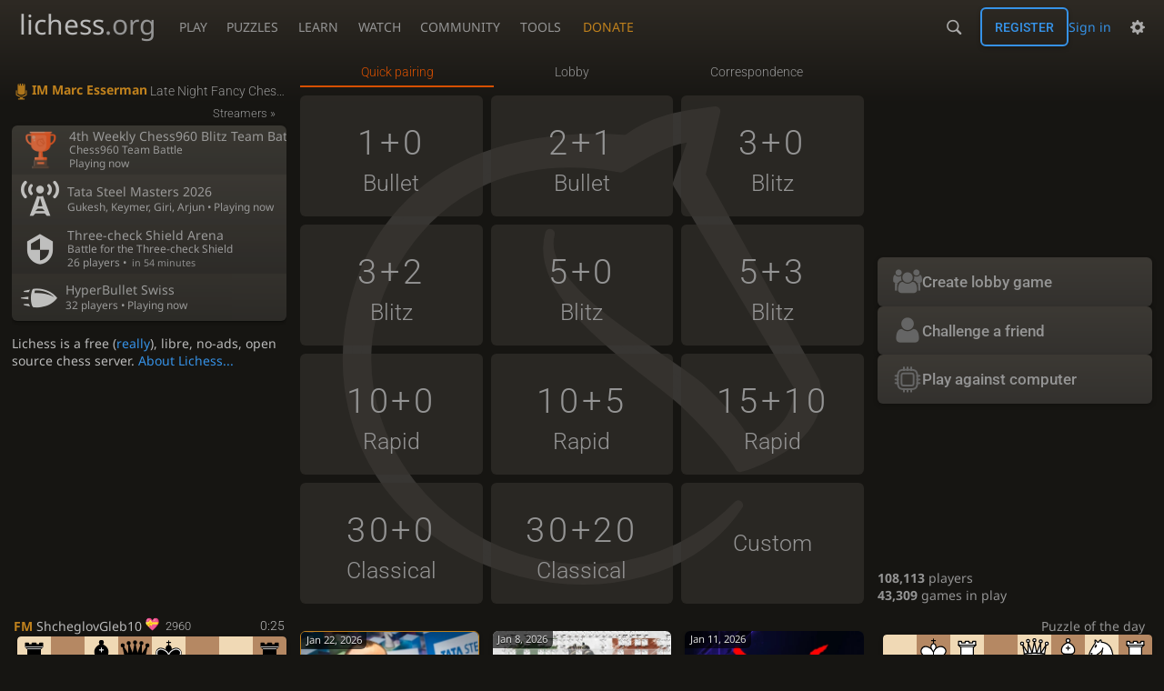

--- FILE ---
content_type: text/html; charset=utf-8
request_url: https://lichess.org/?user=Luis_Roman_B
body_size: 9402
content:
<!DOCTYPE html><html lang="en-US" class="dark"><!-- Lichess is open source! See https://lichess.org/source --><head><meta charset="utf-8"><meta name="viewport" content="width=device-width,initial-scale=1,viewport-fit=cover"><meta http-equiv="Content-Security-Policy" content="default-src 'self' lichess1.org; connect-src 'self' blob: data: lichess1.org wss://socket0.lichess.org wss://socket3.lichess.org wss://socket1.lichess.org wss://socket4.lichess.org wss://socket2.lichess.org wss://socket5.lichess.org wss://cf-socket0.lichess.org wss://cf-socket1.lichess.org wss://cf-socket2.lichess.org https://explorer.lichess.ovh https://tablebase.lichess.ovh; style-src 'self' 'unsafe-inline' lichess1.org; frame-src 'self' lichess1.org www.youtube.com www.youtube-nocookie.com player.twitch.tv player.vimeo.com; worker-src 'self' lichess1.org blob:; img-src 'self' blob: data: *; media-src 'self' blob: lichess1.org; script-src 'nonce-PotTrS0DR4S8eGGWAqj2C9j9' 'self' lichess1.org; font-src 'self' lichess1.org; base-uri 'none';"><meta name="theme-color" content="#2e2a24"><title>lichess.org • Free Online Chess</title><link data-css-key="lib.theme.all" href="https://lichess1.org/assets/css/lib.theme.all.0b95fff1.css" rel="stylesheet" /><link data-css-key="site" href="https://lichess1.org/assets/css/site.176d6e6e.css" rel="stylesheet" /><link data-css-key="lobby" href="https://lichess1.org/assets/css/lobby.f833dba1.css" rel="stylesheet" /><meta content="Free online chess server. Play chess in a clean interface. No registration, no ads, no plugin required. Play chess with the computer, friends or random opponents." name="description" /><link rel="mask-icon" href="https://lichess1.org/assets/logo/lichess.svg" color="black" /><link rel="icon" type="image/png" href="https://lichess1.org/assets/logo/lichess-favicon-512.png" sizes="512x512"><link rel="icon" type="image/png" href="https://lichess1.org/assets/logo/lichess-favicon-256.png" sizes="256x256"><link rel="icon" type="image/png" href="https://lichess1.org/assets/logo/lichess-favicon-192.png" sizes="192x192"><link rel="icon" type="image/png" href="https://lichess1.org/assets/logo/lichess-favicon-128.png" sizes="128x128"><link rel="icon" type="image/png" href="https://lichess1.org/assets/logo/lichess-favicon-64.png" sizes="64x64"><link id="favicon" rel="icon" type="image/png" href="https://lichess1.org/assets/logo/lichess-favicon-32.png" sizes="32x32"><meta name="google" content="notranslate"><meta property="og:title" content="The best free, adless Chess server" /><meta property="og:description" content="Free online chess server. Play chess in a clean interface. No registration, no ads, no plugin required. Play chess with the computer, friends or random opponents." /><meta property="og:url" content="https://lichess.org" /><meta property="og:type" content="website" /><meta property="og:site_name" content="lichess.org" /><meta property="og:image" content="https://lichess1.org/assets/logo/lichess-tile-wide.png" /><link href="/feed.atom" title="Lichess Updates Feed" type="application/atom+xml" rel="alternate" /><link rel="preload" href="https://lichess1.org/assets/hashed/lichess.c8e26203.woff2" as="font" type="font/woff2" crossorigin><link rel="preload" href="https://lichess1.org/assets/hashed/noto-sans-latin.086bfcad.woff2" as="font" type="font/woff2" crossorigin><link rel="preload" href="https://lichess1.org/assets/hashed/roboto-latin.20b535fa.woff2" as="font" type="font/woff2" crossorigin><link rel="preload" href="https://lichess1.org/assets/hashed/lichess-chess.02d5eb8f.woff2" as="font" type="font/woff2" crossorigin><link rel="preload" href="https://lichess1.org/assets/hashed/brown.d4a5fe34.png" as="image" fetchpriority="high"><link rel="manifest" href="/manifest.json"><link rel="alternate" hreflang="x-default" href="https://lichess.org/"/><link rel="alternate" hreflang="en" href="https://lichess.org/"/><link rel="alternate" hreflang="ru" href="https://lichess.org/ru"/><link rel="alternate" hreflang="es" href="https://lichess.org/es"/><link rel="alternate" hreflang="tr" href="https://lichess.org/tr"/><link rel="alternate" hreflang="fr" href="https://lichess.org/fr"/><link rel="alternate" hreflang="de" href="https://lichess.org/de"/><link rel="alternate" hreflang="pt" href="https://lichess.org/pt"/><link rel="alternate" hreflang="it" href="https://lichess.org/it"/><link rel="alternate" hreflang="pl" href="https://lichess.org/pl"/><link rel="alternate" hreflang="ar" href="https://lichess.org/ar"/><link rel="alternate" hreflang="fa" href="https://lichess.org/fa"/><link rel="alternate" hreflang="nl" href="https://lichess.org/nl"/><link rel="alternate" hreflang="id" href="https://lichess.org/id"/><link rel="alternate" hreflang="nb" href="https://lichess.org/nb"/><link rel="alternate" hreflang="el" href="https://lichess.org/el"/><link rel="alternate" hreflang="sv" href="https://lichess.org/sv"/><link rel="alternate" hreflang="uk" href="https://lichess.org/uk"/><link rel="alternate" hreflang="cs" href="https://lichess.org/cs"/><link rel="alternate" hreflang="vi" href="https://lichess.org/vi"/><link rel="alternate" hreflang="sr" href="https://lichess.org/sr"/><link rel="alternate" hreflang="hr" href="https://lichess.org/hr"/><script defer="defer" src="https://lichess1.org/assets/hashed/cash.min.6f838d25.js"></script><script type="module" src="https://lichess1.org/assets/compiled/manifest.7f08a19d.js"></script><script type="module" src="https://lichess1.org/assets/compiled/i18n/site.en-US.ca257396c9b2.js"></script><script type="module" src="https://lichess1.org/assets/compiled/i18n/timeago.en-US.c5b087b5c613.js"></script><script type="module" src="https://lichess1.org/assets/compiled/i18n/preferences.en-US.edab2216d3d2.js"></script><script type="module" src="https://lichess1.org/assets/compiled/i18n/variant.en-US.aff7e7ce3fe8.js"></script><script type="module" src="https://lichess1.org/assets/compiled/site.NOSCLKGK.js"></script><script type="module" src="https://lichess1.org/assets/compiled/lib.YNJHLJS3.js"></script><script type="module" src="https://lichess1.org/assets/compiled/lib.QE36YL4C.js"></script><script type="module" src="https://lichess1.org/assets/compiled/lib.OTNRCS6G.js"></script><script type="module" src="https://lichess1.org/assets/compiled/lib.5IYD5JN6.js"></script><script type="module" src="https://lichess1.org/assets/compiled/lib.P2KHB2MX.js"></script><script type="module" src="https://lichess1.org/assets/compiled/lib.TRV3SGC7.js"></script><script type="module" src="https://lichess1.org/assets/compiled/lib.QC55EFTH.js"></script><script type="module" src="https://lichess1.org/assets/compiled/lib.OOU6VK3K.js"></script><script type="module" src="https://lichess1.org/assets/compiled/lib.F2SO3B2O.js"></script><script type="module" src="https://lichess1.org/assets/compiled/lib.YCST5S5D.js"></script><script type="module" src="https://lichess1.org/assets/compiled/lib.IM5IKOBS.js"></script><script type="module" src="https://lichess1.org/assets/compiled/lib.ZUD7BC6L.js"></script><script type="module" src="https://lichess1.org/assets/compiled/lib.JDGIJSRT.js"></script><script type="module" src="https://lichess1.org/assets/compiled/lib.Y4X4YW67.js"></script><script type="module" src="https://lichess1.org/assets/compiled/lib.O42V43KT.js"></script><script type="module" src="https://lichess1.org/assets/compiled/lib.SNLKUCEO.js"></script><script type="module" src="https://lichess1.org/assets/compiled/lib.XN2YPPXF.js"></script><script type="module" src="https://lichess1.org/assets/compiled/lib.K7BTCZAK.js"></script><script type="module" src="https://lichess1.org/assets/compiled/lib.K5BZ6UV3.js"></script><script type="module" src="https://lichess1.org/assets/compiled/lib.LE4HQ5U6.js"></script><script type="module" src="https://lichess1.org/assets/compiled/lib.VAGAIMCI.js"></script><script type="module" src="https://lichess1.org/assets/compiled/lib.RD75MZYZ.js"></script><script type="module" src="https://lichess1.org/assets/compiled/lib.XNXLGS2X.js"></script><script type="module" src="https://lichess1.org/assets/compiled/lobby.UBSFHIRV.js"></script><script type="module" src="https://lichess1.org/assets/compiled/lib.XK7PUGYG.js"></script><script type="module" src="https://lichess1.org/assets/compiled/lib.OVRIAX24.js"></script><script type="module" src="https://lichess1.org/assets/compiled/lib.RVOBPHUI.js"></script><script type="module" src="https://lichess1.org/assets/compiled/lib.67ACEBRY.js"></script><script type="module" src="https://lichess1.org/assets/compiled/lib.JEUY4PZU.js"></script>
<style>@font-face {font-family: 'lichess';font-display: block;src: url('https://lichess1.org/assets/hashed/lichess.c8e26203.woff2') format('woff2')}
</style><style>:root{---white-king:url(https://lichess1.org/assets/hashed/wK.bc7274dd.svg);---white-queen:url(https://lichess1.org/assets/hashed/wQ.79c9227e.svg);---white-rook:url(https://lichess1.org/assets/hashed/wR.e9e95adc.svg);---white-bishop:url(https://lichess1.org/assets/hashed/wB.b7d1a118.svg);---white-knight:url(https://lichess1.org/assets/hashed/wN.68b788d7.svg);---white-pawn:url(https://lichess1.org/assets/hashed/wP.0596b7ce.svg);---black-king:url(https://lichess1.org/assets/hashed/bK.c5f22c23.svg);---black-queen:url(https://lichess1.org/assets/hashed/bQ.5abdb5aa.svg);---black-rook:url(https://lichess1.org/assets/hashed/bR.c33a3d54.svg);---black-bishop:url(https://lichess1.org/assets/hashed/bB.77e9debf.svg);---black-knight:url(https://lichess1.org/assets/hashed/bN.d0665564.svg);---black-pawn:url(https://lichess1.org/assets/hashed/bP.09539f32.svg);}</style><link rel="preload" as="image" href="https://lichess1.org/assets/hashed/wK.bc7274dd.svg" /><link rel="preload" as="image" href="https://lichess1.org/assets/hashed/wQ.79c9227e.svg" /><link rel="preload" as="image" href="https://lichess1.org/assets/hashed/wR.e9e95adc.svg" /><link rel="preload" as="image" href="https://lichess1.org/assets/hashed/wB.b7d1a118.svg" /><link rel="preload" as="image" href="https://lichess1.org/assets/hashed/wN.68b788d7.svg" /><link rel="preload" as="image" href="https://lichess1.org/assets/hashed/wP.0596b7ce.svg" /><link rel="preload" as="image" href="https://lichess1.org/assets/hashed/bK.c5f22c23.svg" /><link rel="preload" as="image" href="https://lichess1.org/assets/hashed/bQ.5abdb5aa.svg" /><link rel="preload" as="image" href="https://lichess1.org/assets/hashed/bR.c33a3d54.svg" /><link rel="preload" as="image" href="https://lichess1.org/assets/hashed/bB.77e9debf.svg" /><link rel="preload" as="image" href="https://lichess1.org/assets/hashed/bN.d0665564.svg" /><link rel="preload" as="image" href="https://lichess1.org/assets/hashed/bP.09539f32.svg" /></head><body class="dark coords-in simple-board" data-sound-set="standard" data-socket-domains="socket0.lichess.org,socket3.lichess.org,socket1.lichess.org,socket4.lichess.org,socket2.lichess.org,socket5.lichess.org" data-asset-url="https://lichess1.org" data-asset-version="3SQ7yJ" data-nonce="PotTrS0DR4S8eGGWAqj2C9j9" data-theme="dark" data-board="brown" data-piece-set="cburnett" data-board3d="Woodi" data-piece-set3d="Basic" data-i18n-catalog="https://lichess1.org/assets/compiled/i18n/en-US.218b0e8643f6.js" style="---board-opacity:100;---board-brightness:100;---board-hue:0;"><form id="blind-mode" action="/run/toggle-blind-mode" method="POST"><input type="hidden" name="enable" value="1"><input type="hidden" name="redirect" value="/"><button type="submit">Accessibility - Enable blind mode </button>&nbsp;-&nbsp;<a href="https://lichess.org/page/blind-mode-tutorial">Blind mode tutorial</a></form><header id="top"><div class="site-title-nav">
<input type="checkbox" id="tn-tg" class="topnav-toggle fullscreen-toggle" autocomplete="off" aria-label="Navigation">
<label for="tn-tg" class="fullscreen-mask"></label>
<label for="tn-tg" class="hbg"><span class="hbg__in"></span></label><a class="site-title" href="/"><div class="site-icon" data-icon=""></div><div class="site-name">lichess<span>.org</span></div></a><nav id="topnav" class="hover"><section><a href="/"><span class="play">Play</span><span class="home">lichess.org</span></a><div role="group"><a href="/?any#hook">Create lobby game</a><a href="/tournament">Arena tournaments</a><a href="/swiss">Swiss tournaments</a><a href="/simul">Simultaneous exhibitions</a><a class="community-patron mobile-only" href="/patron">Donate</a></div></section><section><a href="/training">Puzzles</a><div role="group"><a href="/training">Puzzles</a><a href="/training/themes">Puzzle Themes</a><a href="/training/dashboard/30">Puzzle Dashboard</a><a href="/streak">Puzzle Streak</a><a href="/storm">Puzzle Storm</a><a href="/racer">Puzzle Racer</a></div></section><section><a href="/learn">Learn</a><div role="group"><a href="/learn">Chess basics</a><a href="/practice">Practice</a><a href="/training/coordinate">Coordinates</a><a href="/study">Study</a><a href="/coach">Coaches</a></div></section><section><a href="/broadcast">Watch</a><div role="group"><a href="/broadcast">Broadcasts</a><a href="/tv">Lichess TV</a><a href="/games">Current games</a><a href="/streamer">Streamers</a><a href="/video">Video library</a></div></section><section><a href="/player">Community</a><div role="group"><a href="/player">Players</a><a href="/team">Teams</a><a href="/forum">Forum</a><a href="/blog/community">Blog</a></div></section><section><a href="/analysis">Tools</a><div role="group"><a href="/analysis">Analysis board</a><a href="/opening">Openings</a><a href="/editor">Board editor</a><a href="/paste">Import game</a><a href="/games/search">Advanced search</a></div></section></nav><a class="site-title-nav__donate" href="/patron">Donate</a></div><div class="site-buttons"><div id="warn-no-autoplay"><a data-icon="" target="_blank" href="/faq#autoplay"></a></div><div id="clinput"><a class="link" data-icon=""></a><input spellcheck="false" autocomplete="false" aria-label="Search" placeholder="Search" enterkeyhint="search" /></div><div class="signin-or-signup"><a href="/login?referrer=/" class="signin">Sign in</a><a href="/signup" class="button signup">Register</a></div><div class="dasher"><button class="toggle anon link" title="Preferences" aria-label="Preferences" data-icon=""></button><div id="dasher_app" class="dropdown"></div></div></div></header><div id="main-wrap" class="is2d"><main class="lobby"><div class="lobby__table"><div class="lobby__start"><button class="button button-metal lobby__start__button lobby__start__button--hook">Create lobby game</button><button class="button button-metal lobby__start__button lobby__start__button--friend">Challenge a friend</button><button class="button button-metal lobby__start__button lobby__start__button--ai">Play against computer</button></div></div><div class="lobby__app"><div class="tabs-horiz"><span>&nbsp;</span></div><div class="lobby__app__content lpools"></div></div><div class="lobby__side"><section class="lobby__streams"><a href="/streamer/massterofmayhem/redirect" target="_blank" rel="nofollow" class="stream highlight"><strong class="text" data-icon="">IM Marc Esserman</strong> Late Night Fancy Chess...lichess.org</a><a href="/streamer" class="more">Streamers »</a></section><div class="lobby__spotlights"><a href="https://lichess.org/tournament/lbtSqUGb" class="tour-spotlight event-spotlight id_dGxCek3w invert"><img class="img" src="https://lichess1.org/assets/hashed/trophy.event.39cd7df1.png" /><span class="content"><span class="name">4th Weekly Chess960 Blitz Team Battle</span><span class="headline">Chess960 Team Battle</span><span class="more">Playing now</span></span></a><a href="/broadcast/tata-steel-chess-2026--masters/round-8/W4XtM3HF" class="tour-spotlight event-spotlight relay-spotlight id_3COxSfdj"><i class="img" data-icon=""></i><span class="content"><span class="name">Tata Steel Masters 2026</span><span class="more">Gukesh, Keymer, Giri, Arjun • Playing now</span></span></a><a href="/tournament/u5tTpGoj" class="tour-spotlight id_u5tTpGoj Shield Blitz threeCheck"><i data-icon="" class="img"></i><span class="content"><span class="name">Three-check Shield Arena</span><span class="headline">Battle for the Three-check Shield</span><span class="more">26 players • <time class="timeago" datetime="2026-01-25T16:00:00Z">&nbsp;</time></span></span></a><a href="/swiss/TjxDXFYJ" class="tour-spotlight little"><i data-icon="" class="img icon"></i><span class="content"><span class="name">HyperBullet Swiss</span><span class="more">32 players • Playing now</span></span></a></div><div class="about-side">Lichess is a free (<a class="blue" href="/features">really</a>), libre, no-ads, open source chess server. <a href="/about">About Lichess...</a></div></div><div class="lobby__tv"><a href="/tv" class="mini-game mini-game-kaYgiOkV mini-game--init standard is2d" data-live="kaYgiOkV" data-tc="30+0" data-state="rnbqk1nr/pp4pp/2pb1p2/3pp3/8/3P1NP1/PPP1PPBP/RNBQ1RK1 w,white,f8d6"><span class="mini-game__player"><span class="mini-game__user"><span class="utitle" title="FIDE Master">FM</span>&nbsp;ShcheglovGleb10<img class="uflair" src="https://lichess1.org/assets/______4/flair/img/symbols.heart-with-ribbon.webp" /><span class="rating">2960</span></span><span class="mini-game__clock mini-game__clock--black" data-time="29">0:29</span></span><span class="cg-wrap"><cg-container><cg-board></cg-board></cg-container></span><span class="mini-game__player"><span class="mini-game__user"><span class="utitle" title="International Master">IM</span>&nbsp;Mishka_The_Great<img class="uflair" src="https://lichess1.org/assets/______4/flair/img/nature.bear.webp" /><span class="rating">3148</span></span><span class="mini-game__clock mini-game__clock--white" data-time="27">0:27</span></span></a></div><a href="/training/daily" title="Click to solve" class="lobby__puzzle"><span class="text">Puzzle of the day</span><span class="mini-board mini-board--init cg-wrap is2d" data-state="rn1q1rk1/p1p2ppp/3b4/3n4/2B3b1/5N2/PPPP1PPP/RNBQ1RK1,black,b5c4"><cg-container><cg-board></cg-board></cg-container></span><span class="text">Black to play</span></a><div class="lobby__blog carousel"><a class="ublog-post-card ublog-post-card--link ublog-post-card--by-lichess" href="/@/Lichess/blog/tata-steel-chess-2026-rounds-15-three-way-tie-for-first-in-both-sections/c7wwyLhp"><span class="ublog-post-card__top"><img class="ublog-post-image ublog-post-card__image" width="400" height="250" alt="GM Hans Moke Niemann being interviewed after his win" src="https://image.lichess1.org/display?fmt=webp&amp;h=250&amp;op=thumbnail&amp;path=o7fX86jl5II2.webp&amp;w=400&amp;sig=2b0c614d5794abadfe7535e715ecde7cc28af3f5" /><time datetime="2026-01-22T07:20:03.901Z" class="ublog-post-card__over-image">Jan 22, 2026</time><span class="user-link ulpt ublog-post-card__over-image pos-bottom" data-href="/@/Lichess">Lichess</span></span><span class="ublog-post-card__content"><h2 class="ublog-post-card__title">Tata Steel Chess 2026 Rounds 1–5: Three-Way Tie for First in Both Sections</h2></span></a><a class="ublog-post-card ublog-post-card--link ublog-post-card--by-mychessposters" href="/@/MyChessPosters/blog/visualizing-the-italian-game-a-data-driven-decision-tree-approach/gPpPgPvM"><span class="ublog-post-card__top"><img class="ublog-post-image ublog-post-card__image" width="400" height="250" alt="Visualizing the Italian Game: A Data-Driven Decision Tree Approach" src="https://image.lichess1.org/display?fmt=webp&amp;h=250&amp;op=thumbnail&amp;path=Dx_3XlkwW6Fr.webp&amp;w=400&amp;sig=d22e8841d069efae2c17290441a6d1b5a84af640" /><time datetime="2026-01-08T16:27:05.315Z" class="ublog-post-card__over-image">Jan 8, 2026</time><span class="user-link ulpt ublog-post-card__over-image pos-bottom" data-href="/@/MyChessPosters">MyChessPosters</span></span><span class="ublog-post-card__content"><h2 class="ublog-post-card__title">Visualizing the Italian Game: A Data-Driven Decision Tree Approach</h2></span></a><a class="ublog-post-card ublog-post-card--link ublog-post-card--by-thecommandalorian" href="/@/TheCommandalorian/blog/why-engine-accuracy-isnt-as-useful-as-it-seems-at-least-for-sub-2000-players/keTtDKGu"><span class="ublog-post-card__top"><img class="ublog-post-image ublog-post-card__image" width="400" height="250" src="https://image.lichess1.org/display?fmt=webp&amp;h=250&amp;op=thumbnail&amp;path=6jqIw6sxR08L.webp&amp;w=400&amp;sig=21fd8dc9873cb2d5439e2fa72bdc24c29877b7cd" /><time datetime="2026-01-11T13:14:49.905Z" class="ublog-post-card__over-image">Jan 11, 2026</time><span class="user-link ulpt ublog-post-card__over-image pos-bottom" data-href="/@/TheCommandalorian">TheCommandalorian</span></span><span class="ublog-post-card__content"><h2 class="ublog-post-card__title">Why Engine Accuracy isn't as useful as it seems (at least for sub-2000 players)</h2></span></a><a class="ublog-post-card ublog-post-card--link ublog-post-card--by-francisludwigii" href="/@/francisludwigii/blog/the-daily-gambit-1-the-jerome-sorry-stockfish/QwfXcbQB"><span class="ublog-post-card__top"><img class="ublog-post-image ublog-post-card__image" width="400" height="250" src="https://image.lichess1.org/display?fmt=png&amp;h=250&amp;op=thumbnail&amp;path=rGcG-aXo9ZgE.png&amp;w=400&amp;sig=622422df73663f4b9937dcbb78bb53951758acff" /><time datetime="2026-01-09T15:56:33.891Z" class="ublog-post-card__over-image">Jan 9, 2026</time><span class="user-link ulpt ublog-post-card__over-image pos-bottom" data-href="/@/francisludwigii">francisludwigii</span></span><span class="ublog-post-card__content"><h2 class="ublog-post-card__title">The Daily Gambit #1: The Jerome (Sorry Stockfish!)</h2></span></a><a class="ublog-post-card ublog-post-card--link ublog-post-card--by-trainingaccount996" href="/@/trainingaccount996/blog/game-of-the-week-152/SlWBtgcn"><span class="ublog-post-card__top"><img class="ublog-post-image ublog-post-card__image" width="400" height="250" src="https://image.lichess1.org/display?fmt=webp&amp;h=250&amp;op=thumbnail&amp;path=2ZchNuM1z-c-.webp&amp;w=400&amp;sig=b5d7bd76a3773ee99ae502e9c7358b18d9e151cc" /><time datetime="2026-01-05T11:12:28.449Z" class="ublog-post-card__over-image">Jan 5, 2026</time><span class="user-link ulpt ublog-post-card__over-image pos-bottom" data-href="/@/trainingaccount996"><span class="utitle" title="International Master">IM</span>&nbsp;trainingaccount996</span></span><span class="ublog-post-card__content"><h2 class="ublog-post-card__title">Game of the Week 1/52</h2></span></a><a class="ublog-post-card ublog-post-card--link ublog-post-card--by-chessmindai" href="/@/ChessMindAI/blog/how-to-evaluate-positions-part-2-kings-indian-defense/13oQpFii"><span class="ublog-post-card__top"><img class="ublog-post-image ublog-post-card__image" width="400" height="250" src="https://image.lichess1.org/display?fmt=webp&amp;h=250&amp;op=thumbnail&amp;path=-gvwmFAA17L7.webp&amp;w=400&amp;sig=eba7395be973944fa343f43f183f8fd2544f65fe" /><time datetime="2026-01-05T06:10:07.068Z" class="ublog-post-card__over-image">Jan 5, 2026</time><span class="user-link ulpt ublog-post-card__over-image pos-bottom" data-href="/@/ChessMindAI"><span class="utitle" title="Grandmaster">GM</span>&nbsp;ChessMindAI</span></span><span class="ublog-post-card__content"><h2 class="ublog-post-card__title">How to Evaluate Positions Part 2: King's Indian Defense</h2></span></a><a class="ublog-post-card ublog-post-card--link ublog-post-card--by-zorbos" href="/@/Zorbos/blog/first-otb-tournament-of-the-year/exAt4qfO"><span class="ublog-post-card__top"><img class="ublog-post-image ublog-post-card__image" width="400" height="250" src="https://image.lichess1.org/display?fmt=webp&amp;h=250&amp;op=thumbnail&amp;path=fBrs5KpTAOX4.webp&amp;w=400&amp;sig=30b5df52365bd01780fb4aa955e778f418b9b0c2" /><time datetime="2026-01-19T15:38:03.629Z" class="ublog-post-card__over-image">Jan 19, 2026</time><span class="user-link ulpt ublog-post-card__over-image pos-bottom" data-href="/@/Zorbos"><span class="utitle" title="FIDE Master">FM</span>&nbsp;Zorbos</span></span><span class="ublog-post-card__content"><h2 class="ublog-post-card__title">First OTB Tournament of The Year</h2></span></a><a class="ublog-post-card ublog-post-card--link ublog-post-card--by-dragnevstein" href="/@/DrAgnevstein/blog/fantastic-positional-queen-sacrifices-part-1/zVXDihbn"><span class="ublog-post-card__top"><img class="ublog-post-image ublog-post-card__image" width="400" height="250" src="https://image.lichess1.org/display?fmt=webp&amp;h=250&amp;op=thumbnail&amp;path=g9DxeWkHk7t1.webp&amp;w=400&amp;sig=07371f1448258c03df021eca47722a1d58250712" /><time datetime="2026-01-20T22:02:12.426Z" class="ublog-post-card__over-image">Jan 20, 2026</time><span class="user-link ulpt ublog-post-card__over-image pos-bottom" data-href="/@/DrAgnevstein"><span class="utitle" title="Grandmaster">GM</span>&nbsp;DrAgnevstein</span></span><span class="ublog-post-card__content"><h2 class="ublog-post-card__title">Fantastic Positional Queen Sacrifices - Part 1</h2></span></a><a class="ublog-post-card ublog-post-card--link ublog-post-card--by-ruylopez1000" href="/@/RuyLopez1000/blog/why-are-people-good-at-chess/20frwjYt"><span class="ublog-post-card__top"><img class="ublog-post-image ublog-post-card__image" width="400" height="250" src="https://image.lichess1.org/display?fmt=webp&amp;h=250&amp;op=thumbnail&amp;path=ni0vXUW_QCar.webp&amp;w=400&amp;sig=417f03a0c29e50be2417ff77317e6a0b814f9a78" /><time datetime="2026-01-18T10:41:53.548Z" class="ublog-post-card__over-image">Jan 18, 2026</time><span class="user-link ulpt ublog-post-card__over-image pos-bottom" data-href="/@/RuyLopez1000">RuyLopez1000</span></span><span class="ublog-post-card__content"><h2 class="ublog-post-card__title">Why Are People Good At Chess?</h2></span></a><a class="ublog-post-card ublog-post-card--link ublog-post-card--by-ruylopez1000" href="/@/RuyLopez1000/blog/position-vs-time-the-trade-off/4o148A7t"><span class="ublog-post-card__top"><img class="ublog-post-image ublog-post-card__image" width="400" height="250" src="https://image.lichess1.org/display?fmt=webp&amp;h=250&amp;op=thumbnail&amp;path=sTbdxVcyojxL.webp&amp;w=400&amp;sig=5aed8125c34c5da8cd193d23c9501128f73ef337" /><time datetime="2026-01-08T09:06:22.821Z" class="ublog-post-card__over-image">Jan 8, 2026</time><span class="user-link ulpt ublog-post-card__over-image pos-bottom" data-href="/@/RuyLopez1000">RuyLopez1000</span></span><span class="ublog-post-card__content"><h2 class="ublog-post-card__title">Position vs Time: The Trade-Off</h2></span></a><a class="ublog-post-card ublog-post-card--link ublog-post-card--by-yagizozery_a_i" href="/@/YagizozerY_A_I/blog/her-dem-yesil-andersen-dufresne/ptKoRbdy"><span class="ublog-post-card__top"><img class="ublog-post-image ublog-post-card__image" width="400" height="250" src="https://image.lichess1.org/display?fmt=webp&amp;h=250&amp;op=thumbnail&amp;path=bArdD9uH4j_x.webp&amp;w=400&amp;sig=7b60c489dc9fae0548c3dad228e40f0cee825ca8" /><time datetime="2026-01-09T10:41:14.382Z" class="ublog-post-card__over-image">Jan 9, 2026</time><span class="user-link ulpt ublog-post-card__over-image pos-bottom" data-href="/@/YagizozerY_A_I">YagizozerY_A_I</span></span><span class="ublog-post-card__content"><h2 class="ublog-post-card__title">Her Dem Yeşil: Andersen-Dufresne</h2></span></a></div><div class="lobby__tournaments-simuls"><div class="lobby__tournaments lobby__box"><a class="lobby__box__top" href="/tournament"><h2 class="title text" data-icon="">Open tournaments</h2><span class="more">More »</span></a><div class="lobby__box__content"><table class="tournaments"><tr><td><a class="text" data-icon="" href="/tournament/oDzhaJbe">King's Indian Defense Rapid</a></td><td class="progress-td"><span class="progress"><time class="timeago remaining progress__text" datetime="2026-01-25T15:57:00Z">&nbsp;</time><span class="progress__bar" style="width:56%"></span></span></td><td>1h 57m</td><td data-icon="" class="text">455</td></tr><tr><td><a class="text" data-icon="" href="/tournament/JBPGvg2V">≤2000 Bullet</a></td><td class="progress-td"><span class="progress"><time class="timeago remaining progress__text" datetime="2026-01-25T15:27:00Z">&nbsp;</time><span class="progress__bar" style="width:20%"></span></span></td><td>27m</td><td data-icon="" class="text">110</td></tr><tr><td><a class="text" data-icon="" href="/tournament/LMDW84Cj">Hourly Three-check</a></td><td class="progress-td"><span class="progress"><time class="timeago remaining progress__text" datetime="2026-01-25T15:57:02.5Z">&nbsp;</time><span class="progress__bar" style="width:10%"></span></span></td><td>57m</td><td data-icon="" class="text">28</td></tr><tr><td><a class="text" data-icon="" href="/tournament/EetNov7L">Hourly SuperBlitz</a></td><td class="progress-td"><span class="progress"><time class="timeago remaining progress__text" datetime="2026-01-25T15:57:05Z">&nbsp;</time><span class="progress__bar" style="width:10%"></span></span></td><td>57m</td><td data-icon="" class="text">325</td></tr><tr><td><a class="text" data-icon="" href="/tournament/73xLkHej">Hourly Crazyhouse</a></td><td class="progress-td"><span class="progress"><time class="timeago remaining progress__text" datetime="2026-01-25T15:57:07.5Z">&nbsp;</time><span class="progress__bar" style="width:10%"></span></span></td><td>57m</td><td data-icon="" class="text">26</td></tr><tr><td><a class="text" data-icon="" href="/tournament/SjaGWpU6">Hourly HyperBullet</a></td><td class="progress-td"><span class="progress"><time class="timeago remaining progress__text" datetime="2026-01-25T15:27:10Z">&nbsp;</time><span class="progress__bar" style="width:19%"></span></span></td><td>27m</td><td data-icon="" class="text">73</td></tr><tr><td><a class="text" data-icon="" href="/tournament/OxbNOTKf">Hourly King of the Hill</a></td><td class="progress-td"><span class="progress"><time class="timeago remaining progress__text" datetime="2026-01-25T15:57:12.5Z">&nbsp;</time><span class="progress__bar" style="width:9%"></span></span></td><td>57m</td><td data-icon="" class="text">19</td></tr><tr><td><a class="text" data-icon="" href="/tournament/SZiCAw9F">Hourly Blitz</a></td><td class="progress-td"><span class="progress"><time class="timeago remaining progress__text" datetime="2026-01-25T15:57:15Z">&nbsp;</time><span class="progress__bar" style="width:9%"></span></span></td><td>57m</td><td data-icon="" class="text">260</td></tr><tr><td><a class="text" data-icon="" href="/tournament/Wm9Gtf3w">Hourly Racing Kings</a></td><td class="progress-td"><span class="progress"><time class="timeago remaining progress__text" datetime="2026-01-25T15:57:17.5Z">&nbsp;</time><span class="progress__bar" style="width:9%"></span></span></td><td>57m</td><td data-icon="" class="text">21</td></tr><tr><td><a class="text" data-icon="" href="/tournament/fShmzFSZ">≤1500 Blitz</a></td><td class="progress-td"><span class="progress"><time class="timeago remaining progress__text" datetime="2026-01-25T15:57:20Z">&nbsp;</time><span class="progress__bar" style="width:9%"></span></span></td><td>57m</td><td data-icon="" class="text">114</td></tr><tr><td><a class="text" data-icon="" href="/tournament/qtKNvHWb">≤1300 Rapid</a></td><td class="progress-td"><span class="progress"><time class="timeago remaining progress__text" datetime="2026-01-25T15:57:25Z">&nbsp;</time><span class="progress__bar" style="width:9%"></span></span></td><td>57m</td><td data-icon="" class="text">90</td></tr><tr><td><a class="text" data-icon="" href="/tournament/6jRIYyEC">Hourly Bullet</a></td><td class="progress-td"><span class="progress"><time class="timeago remaining progress__text" datetime="2026-01-25T15:27:30Z">&nbsp;</time><span class="progress__bar" style="width:18%"></span></span></td><td>27m</td><td data-icon="" class="text">186</td></tr><tr><td><a class="text" data-icon="" href="/tournament/jAVojFha">Hourly Antichess</a></td><td class="progress-td"><span class="progress"><time class="timeago remaining progress__text" datetime="2026-01-25T15:27:35Z">&nbsp;</time><span class="progress__bar" style="width:18%"></span></span></td><td>27m</td><td data-icon="" class="text">40</td></tr><tr><td><a class="text" data-icon="" href="/tournament/1Ir7lU8z">≤1700 SuperBlitz</a></td><td class="progress-td"><span class="progress"><time class="timeago remaining progress__text" datetime="2026-01-25T15:57:40Z">&nbsp;</time><span class="progress__bar" style="width:9%"></span></span></td><td>57m</td><td data-icon="" class="text">130</td></tr><tr><td><a class="text" data-icon="" href="/tournament/u5tTpGoj">Three-check Shield</a></td><td class="progress-td"><span class="progress"><time class="timeago progress__text" datetime="2026-01-25T16:00:00Z">&nbsp;</time><span class="progress__bar" style="width:0%"></span></span></td><td>6h</td><td data-icon="" class="text">26</td></tr><tr><td><a class="text" data-icon="" href="/tournament/didMU7ti">Weekly UltraBullet</a></td><td class="progress-td"><span class="progress"><time class="timeago progress__text" datetime="2026-01-25T17:00:00Z">&nbsp;</time><span class="progress__bar" style="width:0%"></span></span></td><td>2h</td><td data-icon="" class="text">11</td></tr><tr><td><a class="text" data-icon="" href="/tournament/P1jnX2P4">Elite Bullet</a></td><td class="progress-td"><span class="progress"><time class="timeago progress__text" datetime="2026-01-25T17:00:40Z">&nbsp;</time><span class="progress__bar" style="width:0%"></span></span></td><td>1h 30m</td><td data-icon="" class="text">36</td></tr></table></div></div></div><div class="lobby__feed"><div class="daily-feed__updates"><div class="daily-feed__update"><img alt="" class="icon-flair daily-feed__update__marker  nobg" src="https://lichess1.org/assets/______4/flair/img/objects.rolled-up-newspaper.webp" /><div><a class="daily-feed__update__day" href="/feed#9lkCWd"><time class="timeago" datetime="2026-01-22T14:38:00Z">&nbsp;</time></a><p>After 5 rounds of <a href="https://lichess.org/broadcast/tata-steel-chess-2026/wiaov5uK" target="_blank" rel="nofollow noreferrer">Tata Steel Chess 2026</a>, GM <a href="https://lichess.org/fide/2093596/Niemann_Hans_Moke" target="_blank" rel="nofollow noreferrer">Hans Niemann</a>, GM <a href="https://lichess.org/fide/14205483/Sindarov_Javokhir" target="_blank" rel="nofollow noreferrer">Javokhir Sindarov</a>, and GM <a href="https://lichess.org/fide/14204118/Abdusattorov_Nodirbek" target="_blank" rel="nofollow noreferrer">Nodirbek Abdusattorov</a> are tied for 1st place in the <a href="https://lichess.org/broadcast/tata-steel-chess-2026--masters/3COxSfdj" target="_blank" rel="nofollow noreferrer">Masters</a>, while GM <a href="https://lichess.org/fide/13413937/Suleymanli_Aydin" target="_blank" rel="nofollow noreferrer">Aydin Suleymanli</a>, IM <a href="https://lichess.org/fide/20000197/Oro_Faustino" target="_blank" rel="nofollow noreferrer">Faustino Oro</a>, and GM <a href="https://lichess.org/fide/30953499/Woodward_Andy" target="_blank" rel="nofollow noreferrer">Andy Woodward</a> lead the <a href="https://lichess.org/broadcast/tata-steel-chess-2026--challengers/Ee0xddnN" target="_blank" rel="nofollow noreferrer">Challengers</a>. Read our <a href="https://lichess.org/@/Lichess/blog/tata-steel-chess-2026-rounds-15-three-way-tie-for-first-in-both-sections/c7wwyLhp" target="_blank" rel="nofollow noreferrer">recap</a>, watch our <a href="https://www.youtube.com/playlist?list=PLe5ZNOR8Ttm2FTx0OYOUFfISs-tdCViO3" target="_blank" rel="nofollow noreferrer">interviews</a> on YouTube, and check out the <a href="https://lichess.org/study/y4CM41x8" target="_blank" rel="nofollow noreferrer">annotations</a> by GM <a href="https://lichess.org/@/RenierChess" target="_blank" rel="nofollow noreferrer">Renier Castellanos</a> and WGM <a href="https://lichess.org/@/cukus" target="_blank" rel="nofollow noreferrer">Petra Papp</a>. The event continues tomorrow, <a href="https://lichess.org/broadcast/tata-steel-chess-2026--masters/round-6/9nR8UQz9" target="_blank" rel="nofollow noreferrer"><time datetime="2026-01-23T13:00:00Z" format="f" title="2026-01-23 13:00 UTC">2026-01-23 13:00 UTC</time></a>.</p>
</div></div><div class="daily-feed__update"><img alt="" class="icon-flair daily-feed__update__marker  nobg" src="https://lichess1.org/assets/______4/flair/img/activity.party-popper.webp" /><div><a class="daily-feed__update__day" href="/feed#4w1Yzv"><time class="timeago" datetime="2026-01-18T02:57:00Z">&nbsp;</time></a><p>Congratulations to IM <a href="https://lichess.org/@/yoseph2013" target="_blank" rel="nofollow noreferrer">Yoseph Theolifus Taher</a> for winning our <a href="https://lichess.org/tournament/jan26bta" target="_blank" rel="nofollow noreferrer">Blitz Titled Arena January 2026</a>, ahead of GM <a href="/@/Eyesless18" target="_blank" rel="nofollow noreferrer">@Eyesless18</a>, IM <a href="https://lichess.org/@/AngelitoRT" target="_blank" rel="nofollow noreferrer">Renato Alfredo Terry Luján</a>, CM <a href="/@/innocentguy" target="_blank" rel="nofollow noreferrer">@innocentguy</a>, and GM <a href="/@/handofprince" target="_blank" rel="nofollow noreferrer">@handofprince</a>!</p>
</div></div><div class="daily-feed__update"><img alt="" class="icon-flair daily-feed__update__marker  nobg" src="https://lichess1.org/assets/______4/flair/img/activity.lichess-blitz.webp" /><div><a class="daily-feed__update__day" href="/feed#8QBjPX"><time class="timeago" datetime="2026-01-17T17:15:00Z">&nbsp;</time></a><p>Our January 3+0 <a href="https://lichess.org/tournament/jan26bua" target="_blank" rel="nofollow noreferrer">Warm-up Arena</a> starts today, <time datetime="2026-01-17T19:00:00Z" format="f" title="2026-01-17 19:00 UTC">2026-01-17 19:00 UTC</time>! Play against some of the titled players before they enter our <a href="https://lichess.org/tournament/jan26bta" target="_blank" rel="nofollow noreferrer">Blitz Titled Arena</a> at <time datetime="2026-01-17T20:00:00Z" format="t" title="20:00 UTC">20:00 UTC</time>.</p>
</div></div><div class="daily-feed__update"><img alt="" class="icon-flair daily-feed__update__marker  nobg" src="https://lichess1.org/assets/______4/flair/img/objects.rolled-up-newspaper.webp" /><div><a class="daily-feed__update__day" href="/feed#J4yoQ7"><time class="timeago" datetime="2026-01-16T15:58:00Z">&nbsp;</time></a><p><a href="https://lichess.org/broadcast/tata-steel-chess-2026/wiaov5uK" target="_blank" rel="nofollow noreferrer">Tata Steel Chess 2026</a> starts tomorrow, <time datetime="2026-01-17T13:00:00Z" format="f" title="2026-01-17 13:00 UTC">2026-01-17 13:00 UTC</time>! Among others, World Champion GM <a href="https://lichess.org/fide/46616543/Gukesh_D" target="_blank" rel="nofollow noreferrer">Gukesh Dommaraju</a>, GM <a href="https://lichess.org/fide/12940690/Keymer_Vincent" target="_blank" rel="nofollow noreferrer">Vincent Keymer</a>, and GM <a href="https://lichess.org/fide/35009192/Erigaisi_Arjun" target="_blank" rel="nofollow noreferrer">Arjun Erigaisi</a> will play in the <a href="https://lichess.org/broadcast/tata-steel-chess-2026--masters/3COxSfdj" target="_blank" rel="nofollow noreferrer">Masters</a>, while GM <a href="https://lichess.org/fide/13708694/Assaubayeva_Bibisara" target="_blank" rel="nofollow noreferrer">Bibisara Assaubayeva</a>, IM <a href="https://lichess.org/fide/2090732/Yip_Carissa" target="_blank" rel="nofollow noreferrer">Carissa Yip</a>, and IM <a href="https://lichess.org/fide/20000197/Oro_Faustino" target="_blank" rel="nofollow noreferrer">Faustino Oro</a> will compete in the <a href="https://lichess.org/broadcast/tata-steel-chess-2026--challengers/Ee0xddnN" target="_blank" rel="nofollow noreferrer">Challengers</a>. Follow the games in our <a href="https://lichess.org/broadcast/tata-steel-chess-2026/wiaov5uK" target="_blank" rel="nofollow noreferrer">broadcasts</a>, watch our interviews on <a href="https://www.youtube.com/@LichessDotOrg" target="_blank" rel="nofollow noreferrer">YouTube</a>, and check out our <a href="https://lichess.org/@/Lichess/blog/tata-steel-chess-2026-preview-four-candidates-eclectic-masters-and-challengers/yqFZ7q85" target="_blank" rel="nofollow noreferrer">preview blog</a>!</p>
</div></div><div class="daily-feed__update"><img alt="" class="icon-flair daily-feed__update__marker  nobg" src="https://lichess1.org/assets/______4/flair/img/activity.puzzle-piece.webp" /><div><a class="daily-feed__update__day" href="/feed#sOkDOh"><time class="timeago" datetime="2026-01-13T16:30:00Z">&nbsp;</time></a><p>Enjoy our <a href="https://lichess.org/study/9LjyYZ9N" target="_blank" rel="nofollow noreferrer">puzzle pack</a> by <a href="/@/FischyVishy" target="_blank" rel="nofollow noreferrer">@FischyVishy</a> for the FIDE World Rapid &amp; Blitz Championships 2025! The study contains 33 exciting and instructive puzzles for you to solve and learn from.</p>
</div></div><div class="daily-feed__update"><img alt="" class="icon-flair daily-feed__update__marker  nobg" src="https://lichess1.org/assets/______4/flair/img/objects.spiral-calendar.webp" /><div><a class="daily-feed__update__day" href="/feed#iLQ8g4"><time class="timeago" datetime="2026-01-12T13:42:00Z">&nbsp;</time></a><p>We have announced <a href="https://lichess.org/@/Lichess/blog/titled-arena-announcements--january-to-march-2026/BOzFDHHs" target="_blank" rel="nofollow noreferrer">the schedule for our first Titled Arenas of 2026</a>! As usual, each arena has a total prize fund of $1,000 and will be preceded by a Warm-up Arena open to all players.</p>
</div></div><div class="daily-feed__update"><img alt="" class="icon-flair daily-feed__update__marker  nobg" src="https://lichess1.org/assets/______4/flair/img/activity.puzzle-piece.webp" /><div><a class="daily-feed__update__day" href="/feed#sIKgMU"><time class="timeago" datetime="2026-01-09T14:55:00Z">&nbsp;</time></a><p>The <a href="https://lichess.org/training/discoveredCheck" target="_blank" rel="nofollow noreferrer">Discovered Check</a> puzzle theme is now available! Find out more about the theme, related patterns, and how we implement new puzzle themes in the <a href="https://lichess.org/@/dirkster99/blog/making-a-discovery-in-chess/c6Xhd0jO" target="_blank" rel="nofollow noreferrer">blog post</a> by <a href="/@/dirkster99" target="_blank" rel="nofollow noreferrer">@dirkster99</a>.</p>
</div></div><div class="daily-feed__update"><img alt="" class="icon-flair daily-feed__update__marker " src="https://lichess1.org/assets/______4/flair/img/symbols.white-star.webp" /><div><a class="daily-feed__update__day" href="/feed">All updates »</a></div></div></div></div><div class="lobby__support"><a href="/patron"><i data-icon=""></i><span class="lobby__support__text"><strong>Donate</strong><span>Become a Lichess Patron</span></span></a><a href="/swag"><i data-icon=""></i><span class="lobby__support__text"><strong>Swag Store</strong><span>Play chess in style</span></span></a></div><div class="lobby__about"><a href="/about">About Lichess</a><a href="/faq">FAQ</a><a href="/contact">Contact</a><a href="/mobile">Mobile App</a><a href="/terms-of-service">Terms of Service</a><a href="/privacy">Privacy</a><a href="/source">Source Code</a><a href="/ads">Ads</a><div class="connect-links"><a href="/run/external-link/mastodon" target="_blank" rel="nofollow me">Mastodon</a><a href="/run/external-link/github" target="_blank" rel="nofollow">GitHub</a><a href="/run/external-link/discord" target="_blank" rel="nofollow">Discord</a><a href="/run/external-link/bluesky" target="_blank" rel="nofollow">Bluesky</a><a href="/run/external-link/youtube" target="_blank" rel="nofollow">YouTube</a><a href="/run/external-link/twitch" target="_blank" rel="nofollow">Twitch</a></div></div></main></div><a id="network-status" class="link text" data-icon=""></a><svg width="0" height="0"><mask id="mask"><path fill="#fff" stroke="#fff" stroke-linejoin="round" d="M38.956.5c-3.53.418-6.452.902-9.286 2.984C5.534 1.786-.692 18.533.68 29.364 3.493 50.214 31.918 55.785 41.329 41.7c-7.444 7.696-19.276 8.752-28.323 3.084C3.959 39.116-.506 27.392 4.683 17.567 9.873 7.742 18.996 4.535 29.03 6.405c2.43-1.418 5.225-3.22 7.655-3.187l-1.694 4.86 12.752 21.37c-.439 5.654-5.459 6.112-5.459 6.112-.574-1.47-1.634-2.942-4.842-6.036-3.207-3.094-17.465-10.177-15.788-16.207-2.001 6.967 10.311 14.152 14.04 17.663 3.73 3.51 5.426 6.04 5.795 6.756 0 0 9.392-2.504 7.838-8.927L37.4 7.171z"/></mask></svg><script nonce="PotTrS0DR4S8eGGWAqj2C9j9">(function(){window.site||(window.site={}),window.site.load||(window.site.load=new Promise(function(i){document.addEventListener("DOMContentLoaded",function(){i()})}));
})();(function(){let cols=0;function layout(){var o,n;const e=document.querySelector("main.lobby");if(!e)return;const t=Number(window.getComputedStyle(e).getPropertyValue("---cols"));t!==cols&&(cols=t,(n=document.querySelector(cols>2?".lobby__side":".lobby"))==null||n.append((o=document.querySelector(".lobby__timeline"))!=null?o:""))}layout(),window.addEventListener("resize",layout);
})()</script><script nonce="PotTrS0DR4S8eGGWAqj2C9j9">site.load.then(()=>{site.asset.loadEsmPage('lobby')})</script><script type="application/json" id="page-init-data">{"data":{"nowPlaying":[],"nbNowPlaying":0,"nbMyTurn":0,"counters":{"members":108201,"rounds":43319}},"showRatings":true}</script></body></html>

--- FILE ---
content_type: text/css; charset=utf-8
request_url: https://lichess1.org/assets/css/lobby.f833dba1.css
body_size: 6220
content:
.lobby__box__top .title,.lobby__timeline .entry a,.lobby__streams .stream strong{font-family:"Noto Sans",Sans-Serif}.lobby__streams .more,.lobby__timeline .more,.lobby__timeline .entry,.lobby__streams .stream,.hooks__list th,.lpools,.ublog-post-card__intro,.tabs-horiz span{font-family:"Roboto",Sans-Serif;font-weight:300}.lobby__timeline .entry a,.lobby__about a,.lobby__timeline,.lobby__streams .stream,.lobby__counters,.tabs-horiz{color:var(--c-font-page)}.lobby__blog h2,.lobby__puzzle .text,.about-side,.tour-spotlight,.hooks__chart .label,.lobby__about a,.lobby__timeline,.lobby__streams .stream,.lobby__counters,.tabs-horiz{text-shadow:0 1px 0 var(--c-font-shadow)}.tour-spotlight{background-image:linear-gradient(to bottom, var(--c-metal-top), var(--c-metal-bottom))}.lobby__box__top,#hook .opponent{background:linear-gradient(to bottom, var(--c-metal-top), var(--c-metal-bottom));text-shadow:0 1px 0 var(--c-font-shadow)}.tour-spotlight.invert,.tour-spotlight.event-spotlight,.tour-spotlight:hover{background:linear-gradient(to bottom, var(--c-metal-top-hover), var(--c-metal-bottom-hover));text-shadow:0 1px 0 var(--c-font-shadow)}html.transp #hook::before,html.transp .lpool.active::before{content:"";position:absolute;top:0;left:0;width:100%;height:100%;z-index:-1;backdrop-filter:blur(6px);-webkit-backdrop-filter:blur(6px)}#hook,.lpool.active{box-shadow:0 14px 28px rgba(0,0,0,.25),0 10px 10px rgba(0,0,0,.22)}.carousel .controls button{background:none;border:none;outline:none;color:var(--c-font);align-items:normal}.hook__filters .regular-checkbox{-webkit-appearance:none;background:var(--c-bg-page);border:1px solid var(--c-bg-low);display:inline-block;padding:.5em}.hook__filters .regular-checkbox:checked{background:var(--c-secondary-dimmer);border-color:var(--c-secondary-dim)}.tour-spotlight,.hooks__list td,.tabs-horiz span{white-space:nowrap;overflow:hidden}.lobby__support__text span,.lobby__box td,.lobby__streams .stream,.lobby__counters a,.hook__filters .checkable{white-space:nowrap}.daily-feed__update,.lpool,.ublog-post-card__intro{overflow-wrap:break-word;word-break:break-word}.lobby__support__text span,.lobby__box td,.lobby__streams .stream,.lobby__counters a,.hook__filters .checkable{overflow:hidden;text-overflow:ellipsis}.lobby__start__button::before{font-size:1.2em;vertical-align:middle;font-family:"lichess";font-style:normal;font-weight:normal;text-transform:none;speak:none;content:attr(data-icon);opacity:.9;unicode-bidi:isolate}.hooks__chart{position:absolute;width:100%;height:100%}.daily-feed__update__day,.connect-links,.ublog-post-card__image::after{display:flex;flex-flow:row wrap;align-items:center}.lobby__support a,.tour-spotlight,.hook__filters .rating-range,.tabs-horiz{display:flex;flex-flow:row nowrap;align-items:center}.carousel .controls,.lobby__box__top{display:flex;flex-flow:row wrap;align-items:center;justify-content:space-between}.lobby__counters{display:flex;flex-flow:row nowrap;align-items:center;justify-content:space-between}.lobby__nope .lobby__app__content,.lobby__side,.lobby__box,.lobby__start,.lobby__table,.now-playing .meta,.lobby__app,#hook .inner,.lpool{display:flex;flex-flow:column}.lpool,.lobby__feed,.lobby__support a,.lobby__app__content,#hook,.lobby__box,.lobby__spotlights,.ublog-post-card,.hook__filters .regular-checkbox{border-radius:6px}#hook,.lobby__box,.lobby__spotlights,.ublog-post-card{overflow:hidden}.lobby__box,.lobby__spotlights,.ublog-post-card,.lobby__feed,.lobby__support a,.lobby__app__content{box-shadow:0 2px 2px 0 rgba(0,0,0,.14),0 3px 1px -2px rgba(0,0,0,.2),0 1px 5px 0 rgba(0,0,0,.12)}input.range{-webkit-appearance:none;background:none;border:0}input.range:focus{outline:none}input.range::-webkit-slider-runnable-track{width:100%;height:1em;cursor:pointer;background:var(--c-shade);border-radius:.5em}input.range::-webkit-slider-thumb{border:1px solid var(--c-font-dimmer);height:1em;width:1.5em;border-radius:12px;background:var(--c-bg-box);cursor:pointer;-webkit-appearance:none}input.range::-moz-range-track{width:100%;height:1em;cursor:pointer;background:var(--c-shade);border-radius:.5em}input.range::-moz-range-thumb{border:1px solid var(--c-font-dimmer);height:1em;width:1.5em;border-radius:12px;background:var(--c-bg-box);cursor:pointer}input.range::-ms-track{width:100%;height:1em;cursor:pointer;background:var(--c-shade);border-radius:.5em}input.range::-ms-fill-lower{background:rgba(191,191,191,.78);border-radius:11.8px}input.range::-ms-fill-upper{background:rgba(214,214,214,.78);border-radius:11.8px}input.range::-ms-thumb{border:1px solid var(--c-font-dimmer);height:1em;width:1.5em;border-radius:12px;background:var(--c-bg-box);cursor:pointer;border-color:rgba(0,0,0,0);color:rgba(0,0,0,0)}.now-playing{display:grid;---np-min-width: 200px}@media(max-width: 499.29px){.now-playing{---np-min-width: 50%}}.now-playing{grid-template-columns:repeat(auto-fill, minmax(var(---np-min-width), 1fr))}.now-playing>a{color:var(--c-font);padding:.3em}.now-playing .indicator{color:var(--c-accent);margin-top:-3px;display:block}.now-playing cg-board{box-shadow:none}.color-icon.white::before{content:""}.color-icon.black::before{content:""}html.light .color-icon.white::before{content:""}html.light .color-icon.black::before{content:""}.color-icon.random::before{content:""}@keyframes glowing{42%{background:none}50%{background:var(--m-primary_bg--mix-20)}58%{background:none}}.glowing{animation:glowing 2s ease-in-out infinite}.tabs-horiz{user-select:none;-webkit-user-select:none;justify-content:center;align-items:flex-end}@media(max-width: 499.29px){.tabs-horiz{font-size:.9em}}.tabs-horiz span{flex:1 1 auto;text-align:center;padding:.5em .2em;cursor:pointer;position:relative;border-bottom:2px solid rgba(0,0,0,0);transition:color .25s,border-color .25s;min-width:15%;letter-spacing:-0.5px}@media(min-width: 499.3px){.tabs-horiz span{letter-spacing:inherit}}.tabs-horiz span.active,.tabs-horiz span:hover{color:var(--c-font-clear);border-color:var(--c-accent)}.tabs-horiz span.active{color:var(--c-accent)}.tabs-horiz span.narrow{padding-left:0;padding-right:0;flex:0 3 auto;min-width:10%}.tabs-horiz .unread{margin-inline-start:.3em}.ublog-post-cards{display:grid;grid-template-columns:repeat(auto-fill, minmax(22em, 1fr));grid-gap:1em}.ublog-post-card{transition:box-shadow 150ms;background:var(--c-bg-zebra);color:var(--c-font);position:relative;direction:ltr;text-align:left}.ublog-post-card--link:hover{box-shadow:0 0 5px var(--c-link),0 0 20px var(--c-link)}.ublog-post-card__top{display:block;position:relative;line-height:0;background-size:cover;background-image:var(---thumb-backdrop-url)}.ublog-post-card__over-image{position:absolute;top:0;line-height:1.3em}.ublog-post-card__over-image.pos-bottom{top:unset;bottom:0}.ublog-post-card__over-image{padding-inline-start:.5em;padding-inline-end:.5em;padding-top:.2em;padding-bottom:.3em;--c-ublog-post-card-over-image: #ddd}html.light .ublog-post-card__over-image{--c-ublog-post-card-over-image: #333}.ublog-post-card__over-image{background:rgba(0,0,0,.65);color:var(--c-ublog-post-card-over-image);text-shadow:0 1px 1px #000}html.light .ublog-post-card__over-image{background:hsla(0,0%,100%,.65);text-shadow:0 1px 1px #fff}.ublog-post-card__over-image{opacity:1}html:not([dir=rtl]) .ublog-post-card time{left:0}html[dir=rtl] .ublog-post-card time{right:0}.ublog-post-card time{border-radius:0 0 6px 0}html:not([dir=rtl]) .ublog-post-card .user-link{right:0}html[dir=rtl] .ublog-post-card .user-link{left:0}.ublog-post-card .user-link{border-radius:0 0 0 6px}.ublog-post-card__image{width:100%;height:auto}.ublog-post-card__image.ublog-post-image-default{background-image:url(../images/placeholder-margin.png);background-size:cover;background-position:center}.ublog-post-card__image{display:block;position:relative;aspect-ratio:1.6}.ublog-post-card__image::after{justify-content:center;content:attr(alt);position:absolute;top:0;left:0;width:100%;height:100%;background:var(--c-font-dimmer);color:var(--c-font-dim)}.ublog-post-card__content{padding:4% 3% 4% 6%;display:block;max-height:12em}.ublog-post-card__title{display:-webkit-box;-webkit-line-clamp:2;-webkit-box-orient:vertical;overflow:hidden;text-overflow:ellipsis;font-size:1.3em;color:var(--c-font-clear)}.ublog-post-card__intro{display:-webkit-box;-webkit-line-clamp:2;-webkit-box-orient:vertical;overflow:hidden;text-overflow:ellipsis;color:var(--c-font);margin-top:.5em}.ublog-post-card--by-lichess{border:1px solid var(--c-brag)}.ublog-post-card--by-lichess .user-link{color:var(--c-brag);font-weight:bold}.lpools{display:grid;grid-template-columns:repeat(3, 1fr);grid-template-rows:repeat(4, 1fr);grid-gap:9px;padding-top:9px;background-color:rgba(0,0,0,0) !important;box-shadow:none;overflow:visible !important}.lpools{font-size:14px}@media(min-width: 320px){.lpools{font-size:calc(14px + 11*(100vw - 320px)/880)}}@media(min-width: 1200px){.lpools{font-size:25px}}.lpools .spinner{flex:0 0 auto;margin:.1em 0 .6em 0;width:2em;height:2em;pointer-events:none}.lpools .clock{display:block;font-size:1.5em;line-height:1.6em;letter-spacing:.1em}@keyframes range-sweep{0%{background-position:180% 0}100%{background-position:-90% 0}}.lpools .range{background-size:200% 100%;background-repeat:no-repeat;background-clip:text;color:rgba(0,0,0,0);background-image:linear-gradient(90deg, transparent, var(--c-brag), transparent);animation:range-sweep 3s cubic-bezier(0.2, 0.6, 0.95, 0.7) infinite;margin:.2em 0 1.3em 0}.lpool{justify-content:center;align-items:center;cursor:pointer;background:var(--c-pool-button)}html.light .lpool{background:var(--m-bg--fade-50)}.lpool{color:var(--c-font-dim);transition:all 150ms}.lpool:hover{color:var(--c-font);background:var(--m-accent--fade-80) !important;opacity:1}.lpool.active .perf{display:none}.lpool.transp{opacity:.35}.hooks__chart{bottom:0}html:not([dir=rtl]) .hooks__chart{right:0}html[dir=rtl] .hooks__chart{left:0}.hooks__chart{overflow:hidden}.hooks__chart .label{color:var(--c-font-dim);font-size:.7em;position:absolute}html:not([dir=rtl]) .hooks__chart .label{left:3px}html[dir=rtl] .hooks__chart .label{right:3px}.hooks__chart .label{bottom:1px;font-weight:bold}.hooks__chart .grid{position:absolute}html:not([dir=rtl]) .hooks__chart .grid{left:0}html[dir=rtl] .hooks__chart .grid{right:0}.hooks__chart .grid{bottom:0}.hooks__chart .grid.horiz{width:100%;border-top:1px dashed var(--c-border)}.hooks__chart .grid.vert{height:100%;border-inline-end:1px dashed var(--c-border)}.hooks__chart .canvas{position:relative;width:100%;height:100%}.hooks__chart .plot{position:absolute;cursor:pointer;z-index:3;font-size:1.6em;opacity:.7;transition:all 150ms;transform:scale(1)}.hooks__chart .plot.rated{opacity:.9;color:var(--c-brag)}.hooks__chart .plot.cancel{opacity:.9;color:var(--c-good)}.hooks__chart .plot.new{transform:translateY(-7px);opacity:0}.hooks__chart .plot:hover{z-index:2;opacity:1;transform:scale(1.15)}#hook{display:none;background:var(--c-bg-box);position:absolute;z-index:120}#hook .inner{text-align:center}#hook .inner-clickable{cursor:pointer;padding:5px 0}#hook .opponent{min-width:120px;padding:.5em .7em}.hook__filters{padding:var(---block-gap) 1.5em;background:var(--m-bg--fade-50);height:100%;white-space:nowrap;display:block}.hook__filters td{padding:1em 0}.hook__filters td:first-child{font-size:1.1em;padding-inline-end:2rem;width:25%;white-space:normal}.hook__filters .checkable{padding:4.3px 2px 4.3px 0}.hook__filters .checkable label,.hook__filters .checkable input{vertical-align:middle;cursor:pointer}.hook__filters tr.variant td:last-child{display:flex;flex-flow:row wrap}.hook__filters tr.variant .checkable{width:33.3%}.hook__filters tr.inline .checkable{display:inline-block;padding:4.3px 20px 4.3px 2px}.hook__filters input{margin-inline-end:.3em}.hook__filters .range{display:block;text-align:center}.hook__filters .rating-range{justify-content:center}.hook__filters .rating-range input{padding:.6em 0;margin:0 1ch}@media(max-width: 499.29px){.hook__filters .rating-range input{width:26vw}}.hook__filters .actions{margin-top:1.5em;text-align:end}.hook__filters .actions button{margin-inline-start:.3em}@media(max-width: 499.29px){.hook__filters{padding:var(---block-gap) 1em}.hook__filters td{max-width:50vw}.hook__filters td:first-child{margin-inline-end:1rem}.hook__filters tr.variant .checkable{width:50%}}.hooks__list{width:100%}.hooks__list tr.disabled{opacity:.4}.hooks__list tr.disabled td{cursor:default;background:rgba(0,0,0,0);border-color:rgba(0,0,0,0)}.hooks__list tr.cancel td{background:var(--m-secondary--fade-60)}.hooks__list tr.join:hover td{background:var(--m-accent--fade-50);color:#fff}.hooks__list tr:not(.disabled):hover ::before{opacity:1}.hooks__list tr.variants td{text-align:center;padding:3px 0;background:none;text-transform:uppercase;letter-spacing:3px;cursor:default}.hooks__list th{padding:1em .7em}.hooks__list th.sortable{cursor:pointer}.hooks__list th.sortable:hover,.hooks__list th.sort{font-weight:normal}.hooks__list th.sort .is:before{opacity:.7;margin-inline-end:3px;content:""}.hooks__list th.player{width:110px}@media(max-width: 499.29px){.hooks__list th{padding:1em .4em}.hooks__list th:nth-child(2){max-width:13vw;direction:rtl;text-align:left}}.hooks__list td{padding:.5em .7em;border-bottom:1px solid var(--c-border);cursor:pointer;background:var(--m-bg--fade-50)}.hooks__list td:first-child{padding-inline-start:2em}.hooks__list td:last-child ::before{margin-inline-end:8px;line-height:.9;font-size:1.6em}.hooks__list td ::before{opacity:.6}@media(max-width: 499.29px){.hooks__list td{padding:.5em .4em}.hooks__list td:first-child{overflow:hidden;text-overflow:ellipsis;max-width:25vw}}.hooks__list tbody.stepping{opacity:.7}.lseeks .create{margin-top:20px;text-align:center}.lobby__app{min-height:300px}@media(min-width: 499.3px){.lobby__app{min-height:400px}}@media(min-width: 799.3px){.lobby__app{height:600px;max-height:calc(100vh - calc(var(---site-header-height) + var(---site-header-margin) + var(---sticky-gap)) - var(---block-gap))}}.lobby__app{user-select:none;-webkit-user-select:none}.lobby-nope .lobby__app{display:none}.lobby__app__content{flex:1 1 100%;position:relative;background-color:var(--c-bg-box);background-size:100% 100%;background-image:url("data:image/svg+xml,%3Csvg viewBox='-2 -2 54 54' xmlns='http://www.w3.org/2000/svg'%3E%3Cpath fill='%23383633' stroke='%23383633' stroke-linejoin='round'%0Ad='M38.956.5c-3.53.418-6.452.902-9.286 2.984C5.534 1.786-.692 18.533.68 29.364 3.493 50.214 31.918 55.785 41.329 41.7c-7.444 7.696-19.276 8.752-28.323 3.084C3.959 39.116-.506 27.392 4.683 17.567 9.873 7.742 18.996 4.535 29.03 6.405c2.43-1.418 5.225-3.22 7.655-3.187l-1.694 4.86 12.752 21.37c-.439 5.654-5.459 6.112-5.459 6.112-.574-1.47-1.634-2.942-4.842-6.036-3.207-3.094-17.465-10.177-15.788-16.207-2.001 6.967 10.311 14.152 14.04 17.663 3.73 3.51 5.426 6.04 5.795 6.756 0 0 9.392-2.504 7.838-8.927L37.4 7.171z'/%3E%3C/svg%3E%0A")}html.light .lobby__app__content{background-image:url("data:image/svg+xml,%3Csvg viewBox='-2 -2 54 54' xmlns='http://www.w3.org/2000/svg'%3E%3Cpath fill='%23dadada' stroke='%23dadada' stroke-linejoin='round'%0Ad='M38.956.5c-3.53.418-6.452.902-9.286 2.984C5.534 1.786-.692 18.533.68 29.364 3.493 50.214 31.918 55.785 41.329 41.7c-7.444 7.696-19.276 8.752-28.323 3.084C3.959 39.116-.506 27.392 4.683 17.567 9.873 7.742 18.996 4.535 29.03 6.405c2.43-1.418 5.225-3.22 7.655-3.187l-1.694 4.86 12.752 21.37c-.439 5.654-5.459 6.112-5.459 6.112-.574-1.47-1.634-2.942-4.842-6.036-3.207-3.094-17.465-10.177-15.788-16.207-2.001 6.967 10.311 14.152 14.04 17.663 3.73 3.51 5.426 6.04 5.795 6.756 0 0 9.392-2.504 7.838-8.927L37.4 7.171z'/%3E%3C/svg%3E%0A")}html.transp .lobby__app__content{background:var(--m-bg--fade-20)}.lobby__app__content{overflow-x:hidden;overflow-y:auto}.lobby__app .lredir{background:var(--c-bg-box) !important;display:flex}.lobby__app .lredir .spinner{width:100px;height:100px}.lobby__app .toggle{position:absolute;padding:.6em;cursor:pointer;z-index:2;font-size:1.3em}html:not([dir=rtl]) .lobby__app .toggle.toggle-filter{right:0}html[dir=rtl] .lobby__app .toggle.toggle-filter{left:0}.lobby__app .toggle{transition:all 150ms}.lobby__app .toggle:hover{color:var(--c-accent)}.lobby__app .gamesFiltered{color:var(--c-accent);transition:all 150ms}.lobby__app .gamesFiltered:hover{color:var(--c-accent-dim)}@media(max-width: 499.29px){.lreal_time,.lseeks .hooks__list{font-size:.9em}.lobby__app .toggle{padding:.4em}}.now-playing .meta{align-items:center}.now-playing .local{position:relative}.now-playing .local .mini-board-wrapper{padding:12px}.now-playing .local img{pointer-events:none;position:absolute;top:6px;left:6px;width:72px;height:72px;z-index:9;border-radius:6px;border:1px solid rgba(119,119,119,.6)}.now-playing .local img.white{background-color:var(--c-paper)}.now-playing .local img.black{background-color:var(--c-dark)}html.transp .now-playing .local img{backdrop-filter:blur(6px)}html.transp .now-playing .local img.white{background-color:var(--m-paper--fade-40)}html.transp .now-playing .local img.black{background-color:var(--m-dark--fade-40)}.now-playing .local button{position:absolute;background:center/contain url("../flair/img/symbols.cancel.webp") var(--c-bg-page);border-radius:100%;border:2px solid var(--c-bg-page);top:4px;right:4px;z-index:9;width:24px;height:24px}@media(max-width: 799.29px)and (orientation: portrait){.now-playing .local button{top:2px;right:2px;width:32px;height:32px}}.now-playing .local button:hover{filter:brightness(140%)}.lobby__table{user-select:none;-webkit-user-select:none;position:relative}.lobby__start{flex:1 1 auto;justify-content:stretch;gap:9px}.lobby__start__button{display:flex;align-items:center;font-size:1.2em;gap:1em;padding-inline:2em 3em;height:3.2em;text-transform:none}.lobby__start__button.disabled{opacity:.2}.lobby__start__button::before{font-size:32px;color:var(--c-font-dimmer)}.lobby__start__button--hook.button::before{content:""}.lobby__start__button--friend.button::before{content:""}.lobby__start__button--ai.button::before{content:""}.lobby__start__button--friend-user.button::before{content:""}@media(hover: hover){.lobby__start__button:hover.disabled{cursor:default}.lobby__start__button:hover:not(.disabled){color:var(--c-font-clear) !important}.lobby__start__button:hover:not(.disabled)::before{color:var(--c-accent)}}.lobby__counters{margin-top:1rem;display:none}.lobby__counters a{color:var(--c-font-page);transition:color 150ms}.lobby__counters a:hover{color:var(--c-link)}@media(max-width: 649.29px){.lobby .lobby__tournaments-simuls .timeago{display:none}}.lobby__streams .stream{color:var(--c-font-page);display:block;margin-bottom:.5em;line-height:.9}.lobby__streams .stream.highlight strong{color:var(--c-brag)}.lobby__streams .stream strong:before{font-size:1.5em;margin-inline-end:.1rem}.lobby__spotlights{flex:0 0 auto}.tour-spotlight{transition:all 150ms;flex:0 0 auto;padding:.3em;opacity:.8;color:var(--c-font)}html.light .tour-spotlight{background-image:linear-gradient(to bottom, var(--m-primary_bg--mix-20), rgb(197, 216, 234))}.tour-spotlight.invert,.tour-spotlight.event-spotlight,.tour-spotlight:hover{text-shadow:none}html.light .tour-spotlight.invert,html.light .tour-spotlight.event-spotlight,html.light .tour-spotlight:hover{background-image:linear-gradient(to bottom, var(--m-primary_bg--mix-25), var(--m-primary_bg-page--mix-20))}.tour-spotlight:hover{opacity:1}.tour-spotlight .img{flex:0 0 42px;width:44px;margin:0 .7em 0 .4em}.tour-spotlight i.img::before{color:#fff;font-size:42px}html.light .tour-spotlight i.img::before{text-shadow:1px 1px 2px var(--c-link)}html.light .tour-spotlight img.img.icon{filter:drop-shadow(1px 1px 1px var(--c-link))}.tour-spotlight .name{margin-top:1px;line-height:13px;display:block}.tour-spotlight .headline{display:block;font-size:.85em;margin-bottom:-3px}.tour-spotlight .more{font-size:.85em}.tour-spotlight .more time{margin-inline-start:3px}.tour-spotlight.little .img{flex:0 0 40px;margin:0 .7em 0 .4em}.tour-spotlight.little .img::before{font-size:40px}.tour-spotlight .tour-team-icon{margin-left:1ch}.lobby__timeline{flex:1 1 auto;margin-top:1em;margin-inline-start:var(---block-gap);scrollbar-gutter:stable;overflow-y:auto}@media(hover: hover){.lobby__timeline:not(:hover){overflow:hidden}}.lobby__timeline .entry a{font-weight:normal}.lobby__timeline .entry:hover a{color:var(--c-link)}.lobby__timeline .entry::after{content:"";display:block;width:100%;height:1px;background:linear-gradient(to start, var(--c-border) 20%, var(--c-bg-page));margin:.7em 0}html[dir=rtl] .lobby__timeline .entry::after{background:linear-gradient(to end, var(--c-border) 20%, var(--c-bg-page))}.lobby__timeline .entry .line:not(.patron){display:none}.lobby__box__top{flex:0 0 auto;padding:.3em .5em}.lobby__box__top .more{color:var(--c-font-dim)}.lobby__box__top .more:hover{color:var(--c-link)}.lobby__box__top .title{font-size:1em;font-weight:bold;color:var(--c-font-dim);padding:.3em}.lobby__box__content{background:var(--c-bg-box);overflow-x:hidden;overflow-y:auto}.lobby__box .user-link{font-weight:bold;color:var(--c-font-dim)}.lobby__box table{width:100%;height:100%}.lobby__box td{padding:.5em .4em;border-top:1px solid var(--c-border);max-width:21ch}@media(max-width: 649.29px){.lobby__box td{max-width:18ch}}.lobby__box td.name a{font-weight:bold;color:var(--c-font-dim);transition:all 150ms}.lobby__box td.name a:hover{color:var(--c-link)}.lobby__box tr:nth-child(even){background:var(--c-bg-zebra)}.lobby__blog .lobby__box__top{border-bottom:1px solid var(--c-border)}.lobby .progress-td{padding:.3em .4em}.lobby .progress{border-radius:2em;display:block;position:relative;width:30ch;height:1.25em;background:var(--m-bg-page--fade-40)}html.light .lobby .progress{background:var(--m-shade--fade-40)}html.transp .lobby .progress{background:var(--m-bg--fade-40)}.lobby .progress{overflow:hidden}@media(max-width: 649.29px){.lobby .progress{max-width:23ch;margin:auto}}@media(max-width: 499.29px){.lobby .progress{max-width:16ch}}.lobby .progress__bar{border-radius:2em;display:block;height:100%;background:var(--m-primary_bg-page__mix-20--fade-70)}.lobby .progress__text{position:absolute;color:var(--c-font);font-size:.9em;top:0;width:100%}html:not([dir=rtl]) .lobby .progress__text{left:1.5ch}html[dir=rtl] .lobby .progress__text{right:1.5ch}.lobby .progress__text{z-index:3}.lobby__support a{background:var(--c-bg-box);font-size:1.3em;padding:.2em .5em;transition:background 150ms}.lobby__support a:hover{background:var(--c-brag)}.lobby__support a:hover .lobby__support__text,.lobby__support a:hover i::before{color:#fff}.lobby__support i{flex:0 0 auto;margin:0 .5em}.lobby__support i::before{margin-inline-end:.15em;color:var(--c-brag);font-size:2.6em;transition:color 150ms}.lobby__support__text{flex:1 1 auto;color:var(--c-brag);transition:color 150ms}.lobby__support__text strong{font-weight:normal;display:block}.lobby__support__text span{display:block;font-size:.8em}.lobby__about{display:flex;align-content:flex-start;justify-content:center;flex-flow:row wrap;font-size:.85em;font-weight:bold}.lobby__about a{margin-inline-end:1.2em;white-space:nowrap}@media(any-pointer: coarse){.lobby__about a{padding:.5em}}.lobby__about a{transition:color 150ms}.lobby__about a:hover{color:var(--c-link)}.connect-links{justify-content:center;flex:1 0 100%;margin-top:.5em}.connect-links a{font-weight:normal}.lobby__feed{scrollbar-gutter:stable;overflow-y:auto}@media(hover: hover){.lobby__feed:not(:hover){overflow:hidden}}.lobby__feed{background:var(--c-bg-box);min-height:20em}.daily-feed__updates{margin-inline-start:24px;border-inline-start:2px solid var(--c-contours);margin-bottom:1.5em}.daily-feed__update{padding-inline-start:25px;margin-top:1.5em}.daily-feed__update table{display:none}.daily-feed__update__marker{float:inline-start;width:32px;height:32px;padding:5px;transform:translateY(-5px);margin-inline-start:-42px;background-color:var(--c-contours);border:3px solid var(--c-bg-box);border-radius:50%}.daily-feed__update__marker.nobg{background:var(--c-bg-box);border:2px solid var(--c-contours)}.daily-feed__update__day{display:inline;font-size:1.15em;font-weight:bold;color:var(--c-contours)}.daily-feed__update__day time{font-size:1em;opacity:1}.daily-feed__update__day:hover{color:var(--c-brag)}.daily-feed__update strong{font-weight:bold}.daily-feed__update em{font-style:italic}.daily-feed__update p,.daily-feed__update pre{margin:.6em 0}.daily-feed__update h3{font-size:18px}@media(min-width: 320px){.daily-feed__update h3{font-size:calc(18px + 9*(100vw - 320px)/880)}}@media(min-width: 1200px){.daily-feed__update h3{font-size:27px}}.daily-feed__update h3{font-weight:bold;margin:calc(.8*0.6em) 0 calc(.5*0.6em) 0}.daily-feed__update h3:first-child{margin-top:0}.daily-feed__update h4{font-size:17px}@media(min-width: 320px){.daily-feed__update h4{font-size:calc(17px + 6*(100vw - 320px)/880)}}@media(min-width: 1200px){.daily-feed__update h4{font-size:23px}}.daily-feed__update h2 a[id],.daily-feed__update h3 a[id],.daily-feed__update h4 a[id]{opacity:0}.daily-feed__update h2 a[id]::before,.daily-feed__update h3 a[id]::before,.daily-feed__update h4 a[id]::before{color:var(--c-font-dimmer);content:"";font-family:"lichess";margin-left:-3rem;width:3rem;position:absolute}.daily-feed__update h2:hover a[id],.daily-feed__update h3:hover a[id],.daily-feed__update h4:hover a[id]{opacity:1}.daily-feed__update p time{border-bottom:1px dashed var(--c-font-dim);cursor:help;font-size:100%}.daily-feed__update h3{font-size:1.2em;color:var(--c-font-dim);border-bottom:1px solid var(--c-border)}.daily-feed__update h4{font-size:1.15em}.carousel{visibility:hidden;overflow-x:hidden;width:100%;height:auto;gap:var(---block-gap);position:relative}.carousel .track{display:flex;flex-flow:row nowrap;width:fit-content;align-items:stretch}.carousel .controls{position:absolute;top:0;left:0;z-index:1;height:100%;width:100%;opacity:0;transition:opacity 150ms;pointer-events:none}.carousel .controls button{padding:0;font-size:3em;pointer-events:auto;height:100%}.carousel .controls button:hover{color:var(--c-primary)}.carousel:hover .controls{opacity:1}.lobby{---cols: 1;grid-area:main;display:grid;grid-template-areas:"app" "table" "side" "blog" "support" "feed" "tv" "puzzle" "tours" "timeline" "about";grid-gap:var(---block-gap)}.lobby__tournaments,.lobby__simuls{max-height:30em}.lobby__start{margin:0 var(---block-gap)}@media(min-width: 499.3px){.lobby{---cols: 2;grid-template-columns:repeat(2, 1fr);grid-template-rows:auto fit-content(0) repeat(3, min-content) 20em;grid-template-areas:"app      app" "side     table" "blog     blog" "tv       puzzle" "support  support" "feed     feed" "tours    tours" "timeline timeline" "about    about"}.lobby__support{display:grid;grid-template-columns:1fr 1fr;grid-gap:2%}.lobby__start{margin-inline-end:var(---block-gap)}}@media(min-width: 799.3px){.lobby{---cols: 3;grid-template-columns:34% 1fr;grid-template-rows:minmax(12em, auto) fit-content(0) min-content 1fr fit-content(15em) repeat(2, fit-content(0)) minmax(0, 1fr);grid-template-areas:"table  app" "side   app" "tv     blog" "tv     support" "puzzle feed" "tours  tours" "about  about"}.lobby__start{margin:2em 0 0 0;font-weight:bold}.lobby__counters{display:flex}.lobby__blog{margin:1.2em 0}.lobby__support{margin-bottom:1.2em}.lobby__side,.lobby__timeline{margin-inline-start:0}}@media(min-width: 1259.3px){.lobby{---cols: 4;grid-template-columns:repeat(4, 1fr);grid-template-rows:fit-content(0) min-content 1fr repeat(3, fit-content(0));grid-template-areas:"side   app     app     table" "tv     blog    blog    puzzle" "tv     support support puzzle" "feed   feed    tours   tours" ".      about   about   ."}.lobby__start{margin:0;justify-content:center}.lobby__side{margin-top:2em}.lobby__counters{flex-flow:column;align-items:flex-start;position:absolute;bottom:0}}.lobby__side{grid-area:side}.lobby__app,.lobby__nope{grid-area:app}.lobby__table{grid-area:table}.lobby__tv{grid-area:tv}.lobby__puzzle{grid-area:puzzle}.lobby__tournaments-simuls{grid-area:tours}.lobby__simuls{margin-top:var(---block-gap)}.lobby__blog{grid-area:blog}.lobby__support{grid-area:support}.lobby__feed{grid-area:feed}.lobby__about{grid-area:about}.lobby__timeline{grid-area:timeline}body{overflow-y:scroll}#main-wrap{---main-max-width: 1400px}.lobby__streams .more,.lobby__timeline .more{font-size:.9em;margin:.5em 1em .5em 0;display:block;text-align:right;color:var(--c-font-dim)}.lobby__streams .more:hover,.lobby__timeline .more:hover{color:var(--c-link)}.lobby__side{overflow:hidden}.lobby__nope{min-height:300px}@media(min-width: 499.3px){.lobby__nope{min-height:400px}}@media(min-width: 799.3px){.lobby__nope{height:600px;max-height:calc(100vh - calc(var(---site-header-height) + var(---site-header-margin) + var(---sticky-gap)) - var(---block-gap))}}.lobby__nope{text-align:center}.lobby__nope .lobby__app__content{height:100%;align-items:center;padding-top:2em}.lobby__nope .lobby__app__content.lobby__app__content{justify-content:center}.lobby__nope ul{margin:.6em auto;display:inline-block;text-align:left}.lobby__nope li{list-style:disc outside;font-size:1.1em}.about-side{margin-top:var(---block-gap)}.lobby__tv .mini-game{overflow:visible}.lobby__puzzle .text{color:var(--c-font-dim);display:block;text-align:right;margin-inline-end:1ch}.lobby__blog{gap:var(---block-gap);font-size:.9em}.lobby__blog h2{display:-webkit-box;-webkit-line-clamp:4;-webkit-box-orient:vertical;overflow:hidden;text-overflow:ellipsis;font-size:1.3em}.lobby__blog .ublog-post-card{background:var(--c-bg-box)}.lobby__blog .ublog-post-card:hover{box-shadow:none}.lobby__blog .ublog-post-card .user-link{border-radius:6px 0 0 0}.tour-team-icon{color:var(--c-brag)}


--- FILE ---
content_type: application/javascript
request_url: https://lichess1.org/assets/compiled/lib.OVRIAX24.js
body_size: 1456
content:
import{a as g}from"./lib.RVOBPHUI.js";import{y as M}from"./lib.JEUY4PZU.js";import{y as t}from"./lib.F2SO3B2O.js";import{b as S}from"./lib.JDGIJSRT.js";import{f as p}from"./lib.RD75MZYZ.js";var h=class{constructor(i,n,s,r,a,o){this.mode=i;this.modes=n;this.timeV=s;this.incrementV=r;this.daysV=a;this.presets=o;this.time=()=>f(this.timeV());this.increment=()=>u(this.incrementV());this.days=()=>T(this.daysV());this.isRealTime=()=>this.mode()==="realTime";this.realTimeValid=(i=0)=>this.time()>=i&&(this.time()>0||this.increment()>0);this.valid=(i=0)=>!this.isRealTime()||this.realTimeValid(i);this.initialSeconds=()=>this.time()*60;this.notForRatedVariant=()=>!this.isRealTime()||this.time()<.5&&this.increment()===0||this.time()===0&&this.increment()<2;this.clockStr=()=>`${this.time()}+${this.increment()}`;this.speed=()=>this.isRealTime()?M(this.initialSeconds(),this.increment()):"correspondence";this.canSelectMode=()=>this.modes.length>1}},P=(e,i,n,s,r,a,o)=>new h(e,i,p(d(n,f,100,14),a),p(d(s,u,100,5),a),p(d(r,T,20,7),a),o),y=[{id:1,key:"realTime",name:i18n.site.realTime},{id:2,key:"correspondence",name:i18n.site.correspondence},{id:0,key:"unlimited",name:i18n.site.unlimited}],R=["realTime","correspondence","unlimited"],d=(e,i,n,s)=>{for(let r=0;r<n;r++)if(i(r)===e)return r;return s},V=[0,1/4,1/2,3/4,1,3/2,2,3,4,5,6,7,8,9,10,11,12,13,14,15,16,17,18,19,20,25,30,35,40,45,60,75,90,105,120,135,150,165,180],f=e=>e<V.length?V[e]:180,u=e=>{if(e<=20)return e;switch(e){case 21:return 25;case 22:return 30;case 23:return 35;case 24:return 40;case 25:return 45;case 26:return 60;case 27:return 90;case 28:return 120;case 29:return 150;default:return 180}},T=e=>{if(e<=3)return e;switch(e){case 4:return 5;case 5:return 7;case 6:return 10;default:return 14}};var m=({key:e,name:i},n)=>S("option",{attrs:{value:e,selected:e===n}},i);var $=e=>[t("label",{attrs:{for:"sf_color"}},i18n.site.side),t("select#sf_color",{on:{change:i=>e(i.target.value)}},g.map(i=>m(i,e())))],A=e=>t("div.config-group",[t("div.label",i18n.site.side),t("group.radio.color-picker.color-cards",g.map(({key:i,name:n})=>t("div",[t(`input#color-picker-${i}`,{attrs:{name:"color",type:"radio",value:i,checked:e()===i},on:{change:()=>e(i)}}),t("label.card-radio",{attrs:{for:`color-picker-${i}`}},[t("div.color-picker__button",{class:{[i]:!0}},t("i")),t("span.text",n)])])))]);var v=e=>e===1/4?"\xBC":e===1/2?"\xBD":e===3/4?"\xBE":e.toString(),k=e=>[I(e),e.mode()==="realTime"&&t("div.time-choice",[t("label",{attrs:{for:"sf_time"}},i18n.site.minutesPerSide),t("select#sf_time",{on:{change:i=>e.timeV(parseFloat(i.target.value))}},V.map((i,n)=>m({key:n.toString(),name:v(i)},e.timeV().toString())))]),e.mode()==="realTime"&&t("div.increment-choice",[t("label",{attrs:{for:"sf_increment"}},i18n.site.incrementInSeconds),t("select#sf_increment",{on:{change:i=>e.incrementV(parseInt(i.target.value))}},Array.from(Array(31).keys()).map(i=>m({key:i.toString(),name:u(i).toString()},e.incrementV().toString())))]),e.mode()==="correspondence"&&t("div.days-choice",[t("label",{attrs:{for:"sf_days"}},i18n.site.daysPerTurn),t("select#sf_days",{on:{change:i=>e.daysV(parseInt(i.target.value))}},Array.from(Array(7).keys()).map(i=>m({key:(i+1).toString(),name:T(i+1).toString()},e.daysV().toString())))])],I=e=>e.canSelectMode()&&t("div.label-select",[t("label",{attrs:{for:"sf_timeMode"}},i18n.site.timeControl),t("select#sf_timeMode",{on:{change:i=>{console.log("Time mode changed to",i.target.value),e.mode(i.target.value)}}},y.filter(i=>e.modes.includes(i.key)).map(i=>m(i,e.mode())))]),b=(e,i,n,s)=>t("input.range",{class:s,attrs:{type:"range",min:e,max:i,value:n()},hook:{update:(r,a)=>{let o=a.elm;o.value=n().toString()}},on:{input:r=>n(parseFloat(r.target.value))}}),K=(e,i=0)=>{if(site.blindMode)return t("div.config-group",k(e));let n=e.mode(),r=e.canSelectMode()?t("div.tabs-horiz",e.modes.map(o=>{var c;return t("span",{class:{active:n===o},on:{click:()=>e.mode(o)}},((c=y.find(l=>l.key===o))==null?void 0:c.name)||o)})):null,a=null;if(n==="realTime"){let[o,c]=[e.time(),e.increment()];a=t("div.time-panel",[t("div.sliders-grid",[t("div.slider-container",[t("div.label-row",[t("label",i18n.site.minutesPerSide),t("span.val-box",v(o))]),b(0,38,e.timeV,{failure:!e.realTimeValid(i)})]),t("div.slider-separator","+"),t("div.slider-container",[t("div.label-row",[t("span.val-box",c.toString()),t("label",i18n.site.incrementInSeconds)]),b(0,30,e.incrementV,{failure:!e.realTimeValid(i)})])]),t("div.presets",e.presets.map(l=>t("button.preset-btn",{class:{active:o===l.lim&&c===l.inc},on:{click:()=>{e.timeV(d(l.lim,f,100,9)),e.incrementV(d(l.inc,u,100,0))}}},`${v(l.lim)}+${l.inc}`)))])}else n==="correspondence"?a=t("div.time-panel",[t("div.slider-container.full-width",[t("div.label-row",[t("label",i18n.site.daysPerTurn),t("span.val-box",e.days().toString())]),b(1,7,e.daysV)])]):n==="unlimited"&&(a=t("div.time-panel",i18n.site.unlimitedDescription));return t("div.config-group.time-control-tabs",[r,a])};export{P as a,y as b,R as c,m as d,$ as e,A as f,K as g};


--- FILE ---
content_type: application/javascript
request_url: https://lichess1.org/assets/compiled/lobby.UBSFHIRV.js
body_size: 12667
content:
import{a as Ge,b as De}from"./lib.XK7PUGYG.js";import{a as Ie,b as $e,c as Ne,d as _,e as Ve,f as Be,g as K}from"./lib.OVRIAX24.js";import{a as Ae}from"./lib.RVOBPHUI.js";import{a as S}from"./lib.67ACEBRY.js";import"./lib.JEUY4PZU.js";import"./lib.TRV3SGC7.js";import{c as Re,g as N}from"./lib.QC55EFTH.js";import{J as P,N as He,O as ie,R as j,Y as I,s as C,t as g,y as l}from"./lib.F2SO3B2O.js";import{a as _e,f as Fe,k as z}from"./lib.YCST5S5D.js";import"./lib.IM5IKOBS.js";import"./lib.ZUD7BC6L.js";import{a as Le,b as n,c as Se,d as xe,e as we,f as Pe}from"./lib.JDGIJSRT.js";import"./lib.Y4X4YW67.js";import"./lib.O42V43KT.js";import{N as Ee}from"./lib.SNLKUCEO.js";import{a as Et}from"./lib.XN2YPPXF.js";import"./lib.K7BTCZAK.js";import{a as L}from"./lib.K5BZ6UV3.js";import"./lib.LE4HQ5U6.js";import{f as D,h as T,i as Ce,k as W,l as R}from"./lib.VAGAIMCI.js";import{D as Me,N as Te,f as F,h as ve,n as ke,p as w,u as v}from"./lib.RD75MZYZ.js";import{c as Ht}from"./lib.XNXLGS2X.js";var We={chess960:`${i18n.variant.chess960}

${i18n.variant.chess960Title}`,kingOfTheHill:`${i18n.variant.kingOfTheHill}

${i18n.variant.kingOfTheHillTitle}`,threeCheck:`${i18n.variant.threeCheck}

${i18n.variant.threeCheckTitle}`,antichess:`${i18n.variant.antichess}

${i18n.variant.antichessTitle}`,atomic:`${i18n.variant.atomic}

${i18n.variant.atomicTitle}`,horde:`${i18n.variant.horde}

${i18n.variant.hordeTitle}`,racingKings:`${i18n.variant.racingKings}

${i18n.variant.racingKingsTitle}`,crazyhouse:`${i18n.variant.crazyhouse}

${i18n.variant.crazyhouseTitle}`},je=t=>"lobby.variant."+t;async function oe(t){if(!t||!We[t]||v.get(je(t)))return!0;let e=await j(We[t]);return e&&v.set(je(t),"1"),e}function Ft(t,e){return(t.rating||0)>(e.rating||0)?-1:1}function Rt(t,e){return t.t<e.t?-1:1}function re(t,e){e.sort(t.sort==="time"?Rt:Ft)}function ze(t){t.action=t.sri===site.sri?"cancel":"join",t.variant=t.variant||"standard"}function ne(t){t.data.hooks.forEach(ze)}function Ke(t,e){ze(e),t.data.hooks.push(e)}function Oe(t,e){t.data.hooks=e,ne(t)}function Ue(t,e){t.data.hooks=t.data.hooks.filter(i=>i.id!==e),t.stepHooks.forEach(i=>{i.id===e&&(i.disabled=!0)})}function qe(t,e){t.data.hooks=t.data.hooks.filter(i=>e.includes(i.id))}function Xe(t,e){return t.data.hooks.find(i=>i.id===e)}function It(t,e){return t.rating>e.rating?-1:1}function $t(t){t.data.seeks.sort(It)}function se(t){t.data.seeks.forEach(e=>{e.action=t.me&&e.username===t.me.username?"cancelSeek":"joinSeek"}),$t(t)}function Je(t,e){return t.data.seeks.find(i=>i.id===e)}var At={key:"lobby.tab",fix(t){return t||"pools"}},Vt={key:"lobby.mode",fix(t){return t||"list"}},Bt={key:"lobby.sort",fix(t){return t||"rating"}};function le(t,e){let i=t.key+":"+(e||"-");return{set(o){let r=t.fix(o);return v.set(i,""+r),r},get(){return t.fix(v.get(i))}}}function Ye(t){return{tab:le(At,t),mode:le(Vt,t),sort:le(Bt,t)}}var Qe=Ht(Et(),1),Ze=(0,Qe.default)(()=>D("/lobby/seeks"),3e3,{leading:!0}),et=()=>D("/account/now-playing").then(t=>t.nowPlaying),tt=t=>D("/setup/hook/"+site.sri,{method:"POST",body:W({variant:1,timeMode:1,time:t.lim,increment:t.inc,days:1,color:"random"})});var A=class{constructor(e,i){this.send=e;this.receive=(e,i)=>this.handlers[e]?(this.handlers[e](i),!0):!1;this.handlers={had(o){Ke(i,o),o.action==="cancel"&&i.flushHooks(!0),i.redraw()},hrm(o){o.match(/.{8}/g).forEach(function(r){Ue(i,r)}),i.redraw()},hooks(o){Oe(i,o),i.flushHooks(!0),i.redraw()},hli(o){qe(i,o.match(/.{8}/g)||[]),i.redraw()},reload_seeks(){i.tab==="seeks"&&i.fetchSeeks()}},_e(180*1e3,()=>e("idle",!0),()=>{e("idle",!1),i.awake()})}realTimeIn(){this.send("hookIn")}realTimeOut(){this.send("hookOut")}poolIn(e){this.send("poolIn",e,{},!0)}poolOut(e){this.send("poolOut",e.id)}};var it=t=>Array.from(new FormData(t).entries()).filter(([e])=>!e.includes("_range")).reduce((e,[i,o])=>(typeof o=="string"&&(e[i]=o),e),{}),ot=t=>Object.keys(t).reduce((e,i)=>{let o=i.indexOf("["),r=o>0?i.slice(0,o):i;return o>0?{...e,[r]:[...e[r]||[],t[i]]}:{...e,[r]:t[i]}},{}),rt=t=>({get:()=>JSON.parse(t.get()||"null"),set:e=>t.set(JSON.stringify(e)),remove:()=>t.remove()});var V=class{constructor(e,i){this.root=i;this.open=!1;this.uiCacheBuster=1;this.toggle=()=>{this.open=!this.open};this.set=e=>{this.data=e&&{form:e,filter:ot(e)}};this.save=e=>{let i=e&&it(e);i?this.store.set(i):this.store.remove(),this.set(i),this.root.onSetFilter()};this.filter=e=>{if(!this.data)return{visible:e,hidden:0};let i=this.data.filter,o=i.ratingRange&&i.ratingRange.split("-").map(m=>parseInt(m,10)),r=[],a=[],s,d=0;return e.forEach(m=>{var p,c,u,h;if(s=m.variant,m.action==="cancel")a.push(m);else if(!((p=i.variant)!=null&&p.includes(s))||!((c=i.speed)!=null&&c.includes((m.s||1).toString()))||((u=i.mode)==null?void 0:u.length)==1&&i.mode[0]!=(m.ra||0).toString()||((h=i.increment)==null?void 0:h.length)==1&&i.increment[0]!=m.i.toString()||o&&(!m.rating||m.rating<o[0]||m.rating>o[1]))d++;else{let f=m.ra+s+m.t+m.rating;r.includes(f)||a.push(m),r.push(f)}}),{visible:a,hidden:d}};this.store=rt(e),this.set(this.store.get())}};var k=[{id:1,icon:"\uE021",key:"standard",name:i18n.variant.standard,description:i18n.variant.standardTitle},{id:2,icon:"\uE006",key:"chess960",name:i18n.variant.chess960,description:i18n.variant.chess960Title},{id:4,icon:"\uE007",key:"kingOfTheHill",name:i18n.variant.kingOfTheHill,description:i18n.variant.kingOfTheHillTitle},{id:5,icon:"\uE00D",key:"threeCheck",name:i18n.variant.threeCheck,description:i18n.variant.threeCheckTitle},{id:10,icon:"\uE066",key:"crazyhouse",name:i18n.variant.crazyhouse,description:i18n.variant.crazyhouseTitle},{id:6,icon:"\uE01E",key:"antichess",name:i18n.variant.antichess,description:i18n.variant.antichessTitle},{id:7,icon:"\uE01C",key:"atomic",name:i18n.variant.atomic,description:i18n.variant.atomicTitle},{id:8,icon:"\uE03D",key:"horde",name:i18n.variant.horde,description:i18n.variant.hordeTitle},{id:9,icon:"\uE065",key:"racingKings",name:i18n.variant.racingKings,description:i18n.variant.racingKingsTitle},{id:3,icon:"\uE04B",key:"fromPosition",name:i18n.variant.fromPosition,description:i18n.variant.fromPositionTitle}],de=(t,e)=>e==="hook"?t.filter(({key:i})=>i!=="fromPosition"):t,nt=["antichess","atomic","horde","racingKings","threeCheck"],at=[{icon:"\uE059",key:"ultraBullet",name:i18n.site.ultraBullet},{icon:"\uE032",key:"bullet",name:i18n.site.bullet},{icon:"\uE008",key:"blitz",name:i18n.site.blitz},{icon:"\uE002",key:"rapid",name:i18n.site.rapid},{icon:"\uE00A",key:"classical",name:i18n.site.classical},{icon:"\uE019",key:"correspondence",name:i18n.site.correspondence}],pe=(t,e)=>e.find(i=>i.key===t).id,ce=[{key:"casual",name:i18n.site.casual},{key:"rated",name:i18n.site.rated}];var ii=(t,e)=>t!=="standard"&&t!=="fromPosition"?t:e.speed(),B=class{constructor(e){this.gameType=null;this.lastValidFen="";this.fenError=!1;this.friendUser="";this.loading=!1;this.variantMenuOpen=ve(!1);this.storeKey=e=>{var i;return`lobby.setup.${((i=this.root.me)==null?void 0:i.username)||"anon"}.${e}`};this.makeSetupStore=e=>Me(this.storeKey(e),()=>({variant:"standard",fen:"",timeMode:e==="hook"?"realTime":"unlimited",time:5,increment:3,days:2,gameMode:e==="ai"||!this.root.me?"casual":"rated",ratingMin:-500,ratingMax:500,aiLevel:1}));this.loadPropsFromStore=e=>{var r,a,s,d;let i=this.store[this.gameType]();this.variant=F((e==null?void 0:e.variant)||i.variant,this.onDropdownChange),this.fen=this.propWithApply((e==null?void 0:e.fen)||i.fen);let o=!!this.root.me||this.gameType!=="hook";this.timeControl=Ie(F((e==null?void 0:e.timeMode)||i.timeMode,this.onDropdownChange),o?Ne:["realTime"],(r=e==null?void 0:e.time)!=null?r:i.time,(a=e==null?void 0:e.increment)!=null?a:i.increment,(s=e==null?void 0:e.days)!=null?s:i.days,this.onPropChange,this.root.pools),this.gameMode=this.propWithApply((d=e==null?void 0:e.mode)!=null?d:i.gameMode),this.ratingMin=this.propWithApply(i.ratingMin),this.ratingMax=this.propWithApply(i.ratingMax),this.aiLevel=this.propWithApply(i.aiLevel),this.color((e==null?void 0:e.color)||"random"),this.enforcePropRules(),this.savePropsToStore()};this.enforcePropRules=()=>{this.variant()==="fromPosition"&&(this.fen=this.propWithApply(this.fen().replace(/_/g," "))),this.gameMode()==="rated"&&this.ratedModeDisabled()&&(this.gameMode=this.propWithApply("casual")),this.ratingMin=this.propWithApply(Math.min(0,this.ratingMin())),this.ratingMax=this.propWithApply(Math.max(0,this.ratingMax())),this.ratingMin()===0&&this.ratingMax()===0&&(this.ratingMax=this.propWithApply(50))};this.savePropsToStore=(e={})=>this.gameType&&this.store[this.gameType]({variant:this.variant(),fen:this.fen(),timeMode:this.timeControl.mode(),time:this.timeControl.time(),increment:this.timeControl.increment(),days:this.timeControl.days(),gameMode:this.gameMode(),ratingMin:this.ratingMin(),ratingMax:this.ratingMax(),aiLevel:this.aiLevel(),...e});this.savePropsToStoreExceptRating=()=>this.gameType&&this.savePropsToStore({ratingMin:this.store[this.gameType]().ratingMin,ratingMax:this.store[this.gameType]().ratingMax});this.myRating=()=>this.root.data.ratingMap&&Math.abs(this.root.data.ratingMap[this.selectedPerf()]);this.isProvisional=()=>this.root.data.ratingMap?this.root.data.ratingMap[this.selectedPerf()]<0:!0;this.onPropChange=()=>{this.isProvisional()?this.savePropsToStoreExceptRating():this.savePropsToStore(),this.root.redraw()};this.onDropdownChange=()=>{this.enforcePropRules(),this.isProvisional()?(this.ratingMin(-500),this.ratingMax(500),this.savePropsToStoreExceptRating()):(this.gameType&&(this.ratingMin(this.store[this.gameType]().ratingMin),this.ratingMax(this.store[this.gameType]().ratingMax)),this.savePropsToStore()),this.root.redraw()};this.propWithApply=e=>F(e,this.onPropChange);this.openModal=(e,i,o)=>{this.root.leavePool(),this.gameType=e,this.loading=!1,this.fenError=!1,this.lastValidFen="",this.friendUser=o||"",this.variantMenuOpen(!1),this.forced=i,this.loadPropsFromStore(i)};this.toggleVariantMenu=()=>{this.variantMenuOpen.toggle(),this.root.redraw()};this.validateFen=Te(()=>{let e=this.fen();e&&T(R("/setup/validate-fen",{fen:e,strict:this.gameType==="ai"?1:void 0})).then(()=>{this.fenError=!1,this.lastValidFen=e,this.root.redraw()},()=>{this.fenError=!0,this.root.redraw()})},300);this.ratedModeDisabled=()=>!this.root.me||this.timeControl.mode()==="unlimited"||this.variant()==="fromPosition"&&this.fen()!==Ee||this.variant()!=="standard"&&this.timeControl.notForRatedVariant();this.selectedPerf=()=>ii(this.variant(),this.timeControl);this.ratingRange=()=>{let e=this.myRating();return e?`${Math.max(100,e+this.ratingMin())}-${e+this.ratingMax()}`:""};this.hookToPoolMember=e=>{let i=e==="random"&&this.gameType==="hook"&&this.variant()==="standard"&&this.gameMode()==="rated"&&this.timeControl.isRealTime(),o=this.timeControl.clockStr();return i&&this.root.pools.find(r=>r.id===o)?{id:o,range:this.ratingRange()}:null};this.propsToFormData=e=>W({variant:pe(this.variant(),k).toString(),fen:this.variant()==="fromPosition"?this.fen():void 0,timeMode:pe(this.timeControl.mode(),$e).toString(),time:this.timeControl.time().toString(),time_range:this.timeControl.timeV().toString(),increment:this.timeControl.increment().toString(),increment_range:this.timeControl.incrementV().toString(),days:this.timeControl.days().toString(),days_range:this.timeControl.daysV().toString(),mode:this.gameMode()==="casual"?"0":"1",ratingRange:this.ratingRange(),ratingRange_range_min:this.ratingMin().toString(),ratingRange_range_max:this.ratingMax().toString(),level:this.aiLevel().toString(),color:e});this.validFen=()=>this.variant()!=="fromPosition"||!this.fenError&&!!this.fen();this.valid=()=>this.validFen()&&this.timeControl.valid(this.minimumTimeIfReal())&&this.validConstraints();this.validConstraints=()=>{var e;if(this.forced){let i=(o,r)=>o!==void 0&&o!==r;if(i(this.forced.variant,this.variant())||i(this.forced.mode,this.gameMode())||i(this.forced.timeMode,this.timeControl.mode())||i(this.forced.color,this.color())||this.timeControl.mode()==="correspondence"&&i(this.forced.days,this.timeControl.days())||this.timeControl.mode()==="realTime"&&(i(this.forced.time,this.timeControl.time())||i(this.forced.increment,this.timeControl.increment()))||i((e=this.forced.fen)==null?void 0:e.replace(/_/g," "),this.fen()))return!1}return!0};this.minimumTimeIfReal=()=>this.gameType==="ai"&&this.variant()==="fromPosition"?1:0;this.submit=async()=>{var p,c,u;let e=this.color(),i=this.hookToPoolMember(e);if(i){this.root.enterPool(i),(p=this.closeModal)==null||p.call(this);return}this.gameType==="hook"&&this.root.setTab(this.timeControl.isRealTime()?"real_time":"seeks"),this.loading=!0,this.root.redraw();let o=`/setup/${this.gameType}`;this.gameType==="hook"&&(o+=`/${site.sri}`);let r={user:this.friendUser||void 0},a;try{a=await Ce(R(o,r),{method:"post",body:this.propsToFormData(e)})}catch(h){this.loading=!1,this.root.redraw(),ie("Sorry, we encountered an error while creating your game. Please try again.");return}let{ok:s,redirected:d,url:m}=a;if(s)d?location.href=m:(this.loading=!1,(u=this.closeModal)==null||u.call(this));else{let h=await a.json();await ie(h?Object.keys(h).map(f=>`${f}: ${h[f]}`).join(`
`):"Invalid setup"),a.status===403&&((c=this.closeModal)==null||c.call(this))}};this.root=e,this.color=F("random",this.onPropChange),this.store={hook:this.makeSetupStore("hook"),friend:this.makeSetupStore("friend"),ai:this.makeSetupStore("ai")}}};var G=class{constructor(e,i){this.opts=e;this.redraw=i;this.stepHooks=[];this.stepping=!1;this.redirecting=!1;this.alreadyWatching=[];this.initNumberSpreader=(e,i,o)=>{let r=o,a=[],s=(d,m,p)=>{e.textContent=N(Math.round((d*(i-1-p)+m*(p+1))/i))};return d=>{if(!d&&d!==0)return;a.forEach(clearTimeout),a=[];let m=Math.abs(z()/i),p=r||d;r=d;for(let c=0;c<i;c++)a.push(setTimeout(()=>s(p,d,c),Math.round(c*m)))}};this.flushHooks=e=>{this.flushHooksTimeout&&clearTimeout(this.flushHooksTimeout),e?this.doFlushHooks():(this.stepping=!0,this.tab==="real_time"&&this.redraw(),setTimeout(()=>{this.stepping=!1,this.doFlushHooks()},500)),this.flushHooksTimeout=this.flushHooksSchedule()};this.flushHooksSchedule=()=>setTimeout(this.flushHooks,8e3);this.setTab=e=>{e!==this.tab&&(e==="seeks"?this.fetchSeeks():e==="real_time"?this.socket.realTimeIn():this.tab==="real_time"&&(this.socket.realTimeOut(),this.data.hooks=[]),this.tab=this.stores.tab.set(e)),this.filter.open=!1};this.setMode=e=>{this.mode=this.stores.mode.set(e),this.filter.open=!1};this.setSort=e=>{this.sort=this.stores.sort.set(e)};this.onSetFilter=()=>{this.flushHooks(!0),this.tab!=="real_time"&&this.redraw()};this.clickHook=async e=>{let i=Xe(this,e);!i||i.disabled||this.stepping||this.redirecting||(i.action==="cancel"||await oe(i.variant))&&this.socket.send(i.action,i.id)};this.clickSeek=async e=>{var o;let i=Je(this,e);!i||this.redirecting||(i.action==="cancelSeek"||await oe((o=i.variant)==null?void 0:o.key))&&this.socket.send(i.action,i.id)};this.fetchSeeks=async()=>{this.data.seeks=await Ze(),se(this),this.redraw()};this.clickPool=e=>{this.me?this.poolMember&&this.poolMember.id===e?this.leavePool():this.enterPool({id:e}):(tt(this.pools.find(i=>i.id===e)),this.setTab("real_time")),this.redraw()};this.enterPool=e=>{var i;Ge((i=this.me)==null?void 0:i.username,e.id,e.range),this.setTab("pools"),this.poolMember=e,this.poolIn()};this.leavePool=()=>{this.poolMember&&(this.socket.poolOut(this.poolMember),this.poolMember=void 0)};this.poolIn=()=>{this.poolMember&&(this.poolInStorage.fire(),this.socket.poolIn(this.poolMember))};this.hasOngoingRealTimeGame=()=>!!this.data.nowPlaying.find(e=>e.isMyTurn&&e.speed!=="correspondence");this.gameActivity=e=>{this.data.nowPlaying.find(i=>i.gameId===e)&&et().then(i=>{this.data.nowPlaying=i,this.startWatching(),this.redraw()})};this.setRedirecting=()=>{this.redirecting=!0,setTimeout(()=>{this.redirecting=!1,this.redraw()},4e3),this.redraw()};this.awake=()=>{switch(this.tab){case"real_time":this.data.hooks=[],this.socket.realTimeIn();break;case"seeks":this.fetchSeeks();break}};this.joinPoolFromLocationHash=()=>{var e;if(location.hash.startsWith("#pool/")){let i=/^#pool\/(\d+\+\d+)(?:\/(.+))?$/,o=i.exec(location.hash),r={id:o[1],blocking:o[2]},a=De((e=this.me)==null?void 0:e.username,r.id);a&&(r.range=a),o&&(this.setTab("pools"),this.me?this.enterPool(r):setTimeout(()=>this.clickPool(r.id),1500),history.replaceState(null,"","/"))}};var r,a,s,d;this.data={...e.data,hooks:[],seeks:[]},this.me=e.data.me,this.pools=e.pools,this.playban=e.playban,this.filter=new V(v.make("lobby.filter"),this),this.setupCtrl=new B(this),ne(this),se(this),this.socket=new A(e.socketSend,this),this.stores=Ye((r=this.me)==null?void 0:r.username.toLowerCase()),!((a=this.me)!=null&&a.isBot)&&this.stores.tab.get()==="now_playing"&&this.data.nbNowPlaying===0&&this.stores.tab.set("pools"),this.tab=(s=this.me)!=null&&s.isBot?"now_playing":this.stores.tab.get(),this.mode=this.stores.mode.get(),this.sort=this.me?this.stores.sort.get():"time";let o=location.hash.replace("#","");if(["ai","friend","hook"].includes(o)){let m={},p=new URLSearchParams(location.search),c=(d=p.get("user"))!=null?d:void 0,u=p.get("variant");u&&(m.variant=u),o!=="hook"&&p.get("fen")&&(m.fen=p.get("fen"),m.variant="fromPosition");let h=p.get("time"),f=p.get("days"),M=p.get("minutesPerSide"),x=p.get("increment");if(h||(f?h="correspondence":(M||x)&&(h="realTime")),h==="correspondence"?(m.timeMode="correspondence",f&&(m.days=parseInt(f)),o==="hook"&&(this.tab="seeks")):h==="realTime"?(m.timeMode="realTime",M&&(m.time=parseFloat(M)),x&&(m.increment=parseInt(x)),o==="hook"&&(this.tab="real_time")):h==="unlimited"&&(o==="hook"&&(this.tab="seeks"),m.timeMode="unlimited",m.mode="casual"),o==="hook"||o==="friend"){let y=p.get("gameMode");(y==="casual"||y==="rated")&&(m.mode=y)}let E=p.get("color");E&&Ae.some(y=>y.key===E)&&(m.color=E),L.after("polyfill.dialog").then(()=>{this.setupCtrl.openModal(o,m,c),i()}),history.replaceState(null,"","/")}this.poolInStorage=v.make("lobby.pool-in"),this.poolInStorage.listen(m=>{this.leavePool(),i()}),this.flushHooksSchedule(),this.startWatching(),this.playban?this.playban.remainingSeconds<86400&&setTimeout(site.reload,this.playban.remainingSeconds*1e3):(setInterval(()=>{this.poolMember?this.poolIn():this.tab==="real_time"&&!this.data.hooks.length&&this.socket.realTimeIn()},10*1e3),this.joinPoolFromLocationHash()),L.on("socket.open",()=>{this.tab==="real_time"?(this.data.hooks=[],this.socket.realTimeIn()):this.tab==="pools"&&this.poolMember?this.poolIn():this.tab==="seeks"&&this.fetchSeeks()}),window.addEventListener("beforeunload",()=>this.leavePool())}doFlushHooks(){this.stepHooks=this.data.hooks.slice(0),this.tab==="real_time"&&this.redraw()}startWatching(){let e=this.data.nowPlaying.map(i=>i.gameId).filter(i=>!this.alreadyWatching.includes(i));e.length&&(setTimeout(()=>this.socket.send("startWatching",e.join(" ")),2e3),e.forEach(i=>this.alreadyWatching.push(i)))}};function U(t,e,i,o){return n("span",{attrs:{role:"tab"},class:{active:e===i,glowing:e!==i&&e==="pools"&&!!t.poolMember},hook:g("mousedown",r=>t.setTab(e),t.redraw)},o)}function lt(t){var a;let e=t.data.nbNowPlaying,i=t.data.nbMyTurn,o=t.tab,r=(a=t.me)==null?void 0:a.isBot;return[r?void 0:U(t,"pools",o,[i18n.site.quickPairing]),r?void 0:U(t,"real_time",o,[i18n.site.lobby]),r?void 0:U(t,"seeks",o,[i18n.site.correspondence]),o==="now_playing"||e||r?U(t,"now_playing",o,[...i18n.site.nbGamesInPlay.asArray(e,e>=100?"99+":e.toString()),i>0?n("i.unread",i>=100?"99+":i):null]):null]}var oi=t=>e=>{if(t.redirecting)return;if(e instanceof KeyboardEvent){if(e.key!=="Enter"&&e.key!==" ")return;e.preventDefault()}let i=e.target.dataset.id||e.target.parentNode.dataset.id;i==="custom"?t.setupCtrl.openModal("hook"):i&&t.clickPool(i),t.redraw()},mt=t=>C(e=>{let i=oi(t);e.addEventListener("click",i),e.addEventListener("keydown",i)});function dt(t){let e=t.poolMember;return t.pools.map(i=>{let o=(e==null?void 0:e.id)===i.id;return n("div.lpool",{class:{active:o,transp:!!e&&!o},attrs:{role:"button","data-id":i.id,tabindex:"0"}},[n("div.clock",`${i.lim}+${i.inc}`),o?e.range&&t.opts.showRatings?n("div.range",e.range.replace("-","\u2013")):P():n("div.perf",i.perf)])}).concat(n("div.lpool",{class:{transp:!!e},attrs:{role:"button","data-id":"custom",tabindex:"0"}},i18n.site.custom))}function q(t){return t.map(e=>n("td",[e]))}var X={ultraBullet:i18n.site.ultraBullet,bullet:i18n.site.bullet,blitz:i18n.site.blitz,rapid:i18n.site.rapid,classical:i18n.site.classical,correspondence:i18n.site.correspondence,racingKings:i18n.variant.racingKings,threeCheck:i18n.variant.threeCheck,antichess:i18n.variant.antichess,horde:i18n.variant.horde,atomic:i18n.variant.atomic,crazyhouse:i18n.variant.crazyhouse,chess960:i18n.variant.chess960,kingOfTheHill:i18n.variant.kingOfTheHill};function ai(t,e){return n("tr.hook."+e.action,{key:e.id,class:{disabled:!!e.disabled},attrs:{role:"button",title:e.disabled?"":e.action==="join"?i18n.site.joinTheGame+" | "+X[e.perf]:i18n.site.cancel,"data-id":e.id}},q([t.me?n("span.ulink.ulpt.mobile-powertip",{attrs:{"data-href":"/@/"+e.u}},e.u):i18n.site.anonymous,...t.me?t.opts.showRatings?[e.rating+(e.prov?"?":"")]:[""]:[],e.clock,n("span",{attrs:{"data-icon":S[e.perf]}},i18n.site[e.ra?"rated":"casual"])]))}var pt=t=>e=>e.variant==="standard"===t,ht=t=>t.action==="cancel",ct=t=>!ht(t),ft=t=>n("i.toggle",{key:"set-mode-chart",attrs:{title:i18n.site.graph,"data-icon":"\uE017"},hook:g("mousedown",e=>t.setMode("chart"),t.redraw)}),ut=(t,e)=>{let i=e.find(ht),o=i?13:14,r=e.slice(0,o),a=p=>ai(t,p),s=r.filter(ct).filter(pt(!0));re(t,s);let d=r.filter(ct).filter(pt(!1)).slice(0,Math.max(0,o-s.length-1));re(t,d);let m=[...s.map(a),d.length?n("tr.variants",{key:"variants"},[n("td",{attrs:{colspan:5}},"\u2014 "+i18n.site.variant+" \u2014")]):null,...d.map(a)];return i&&m.unshift(a(i)),n("table.hooks__list",[n("thead",n("tr",[n("th"),t.me?n("th",{class:{sortable:!0,sort:t.sort==="rating"},hook:g("click",p=>t.setSort("rating"),t.redraw)},[n("i.is"),i18n.site.rating]):null,n("th",t.me?{key:"time-header-with-rating",class:{sortable:!0,sort:t.sort==="time"},hook:g("click",p=>t.setSort("time"),t.redraw)}:{key:"time-header-without-rating"},[n("i.is"),i18n.site.time]),n("th",[n("i.is"),i18n.site.mode])])),n("tbody",{class:{stepping:t.stepping},hook:g("click",async p=>{let c=p.target;do if(c=c.parentNode,c.nodeName==="TR")return t.clickHook(c.dataset.id);while(c.nodeName!=="TABLE")},t.redraw)},m)])};var H=t=>t+"%",J=t=>Math.log(t/150+1);function gt(t){let e=Math.max(1e3,Math.min(2200,t||1500)),i,o=2/5;return e===1500?i=o:e>1500?i=o+J(e-1500)/J(1300)*2*o:i=o-J(1500-e)/J(500)*o,Math.round(i*92)}var he=2e3,bt=t=>{let e=i=>Math.log((i-30)/200+1);return Math.round(e(Math.min(he,t||he))/e(he)*100)};function mi(t,e,i){let o=Math.max(0,gt(e.rating)-i[1]),r=Math.max(0,bt(e.t)-i[0]),a=[e.id,"plot.new",e.ra?"rated":"casual",e.action==="cancel"?"cancel":""].join(".");return n("span#"+a,{key:e.id,attrs:{"data-icon":S[e.perf],style:`bottom:${H(o)};left:${H(r)}`},hook:{insert(s){$(s.elm).powerTip({placement:e.rating&&e.rating>1800?"se":"ne",closeDelay:200,popupId:"hook",preRender(){$("#hook").html(di(t,e)).find(".inner-clickable").on("click",()=>t.clickHook(e.id))}}),setTimeout(function(){s.elm.classList.remove("new")},20)},destroy:s=>$.powerTip.destroy(s.elm)}})}function di(t,e){let i='<div class="inner">';return e.rating?(i+='<a class="opponent ulpt is color-icon" href="/@/'+e.u+'">',i+=" "+e.u,t.opts.showRatings&&(i+=" ("+e.rating+(e.prov?"?":"")+")"),i+="</a>"):i+='<span class="opponent anon">'+i18n.site.anonymous+"</span>",i+='<div class="inner-clickable">',i+=`<div>${e.clock}</div>`,i+='<i data-icon="'+S[e.perf]+'"> '+i18n.site[e.ra?"rated":"casual"]+"</i>",i+="</div></div>",i}var pi=[1,2,3,5,7,10,15,20,30];function ci(){let t=[];return pi.forEach(e=>{let i=bt(e*60);t.push(n("span.x.label",{attrs:{style:"left:"+H(i-1.5)}},""+e)),t.push(n("div.grid.vert",{attrs:{style:"width:"+H(i)}}))}),t}var hi=[1e3,1200,1400,1500,1600,1800,2e3];function fi(){let t=[];return hi.forEach(function(e){let i=gt(e);t.push(n("span.y.label",{attrs:{style:"bottom:"+H(i+1)}},""+e)),t.push(n("div.grid.horiz",{attrs:{style:"height:"+H(i+.8)}}))}),t}function yt(t){return n("i.toggle",{key:"set-mode-list",attrs:{title:i18n.site.list,"data-icon":"\uE01D"},hook:g("mousedown",e=>t.setMode("list"),t.redraw)})}function vt(t,e){let i=[0,0],o=document.querySelector(".hooks__chart");if(o){let r=parseFloat(window.getComputedStyle(o).fontSize);i=[r/o.clientWidth*95,r/o.clientHeight*75]}return n("div.hooks__chart",[n("div.canvas",{hook:g("click",r=>{r.target.classList.contains("plot")&&t.clickHook(r.target.id)},t.redraw)},e.map(r=>mi(t,r,i))),...fi(),...ci()])}function yi(t,e){var u;let i=(u=t.filter.data)==null?void 0:u.form,o=$(e),r=o.find(".rating-range"),a=r.find('input[name="ratingRange"]'),s=r.find(".rating-range__min"),d=r.find(".rating-range__max");i?Object.keys(i).forEach(h=>{let f=o.find(`input[name="${h}"]`)[0];f&&(f.type==="checkbox"?f.checked=!0:f.value=i[h])}):o.find("input").prop("checked",!0);let m=()=>t.filter.save(o.find("form")[0]);o.find("input").on("change",m),o.find("form").on("reset",h=>{h.preventDefault(),t.filter.save(null),t.filter.uiCacheBuster++,t.redraw()}).on("submit",h=>{h.preventDefault(),t.filter.open=!1,t.redraw()});function p(h){s.attr("max",d.val()),d.attr("min",s.val());let f=s.val()+"-"+d.val();a.val(f),r.siblings(".range").text(f),h&&m()}let c=a.val()?a.val().split("-"):[];s.attr({step:"50",value:c[0]||s.attr("min")}).on("input",p),d.attr({step:"50",value:c[1]||d.attr("max")}).on("input",p),p()}function kt(t,e){let i=t.filter;return n("i.toggle.toggle-filter",{class:{gamesFiltered:e>0,active:i.open},hook:g("mousedown",i.toggle,t.redraw),attrs:{"data-icon":i.open?"\uE02A":"\uE005",title:i18n.site.filterGames}})}var Mt=t=>n("div.hook__filters.cache-buster-"+t.filter.uiCacheBuster,{hook:{insert(e){let i=e.elm;i.filterLoaded||T("/setup/filter").then(o=>{i.innerHTML=o,i.filterLoaded=!0,yi(t,i)})}}});function Tt(t){let e,i,o,r,a;switch(t.filter.open&&(e=Mt(t)),t.mode){case"chart":a=t.filter.filter(t.data.hooks),o=a.hidden,i=e||vt(t,a.visible),r=t.filter.open?null:yt(t);break;default:a=t.filter.filter(t.stepHooks),o=a.hidden,i=e||ut(t,a.visible),r=t.filter.open?null:ft(t)}return[kt(t,o),r,i]}function ki(t,e){let i=e.action==="joinSeek"?"join":"cancel";return n("tr.seek."+i,{key:e.id,attrs:{role:"button",title:e.action==="joinSeek"?i18n.site.joinTheGame+" - "+X[e.perf.key]:i18n.site.cancel,"data-id":e.id}},q([e.rating?n("span.ulpt",{attrs:{"data-href":"/@/"+e.username}},e.username):"Anonymous",e.rating&&t.opts.showRatings?e.rating+(e.provisional?"?":""):"",e.days?i18n.site.nbDays(e.days):"\u221E",n("span",[n("span.varicon",{attrs:{"data-icon":S[e.perf.key]}}),e.mode===1?i18n.site.rated:i18n.site.casual])]))}function Mi(t){if(t.me&&t.data.seeks.length<8)return n("div.create",[n("a.button",{hook:g("click",()=>t.setupCtrl.openModal("hook",{variant:"standard",timeMode:"correspondence"}),t.redraw)},i18n.site.createAGame)])}function Ct(t){return[n("table.hooks__list",[n("thead",n("tr",["player","rating","time","mode"].map(e=>n("th",i18n.site[e])))),n("tbody",{hook:g("click",async e=>{let i=e.target;do if(i=i.parentNode,i.nodeName==="TR"){if(!t.me){await j(i18n.site.youNeedAnAccountToDoThat,i18n.site.signUp,i18n.site.cancel)&&(location.href="/signup");return}return t.clickSeek(i.dataset.id)}while(i.nodeName!=="TABLE")})},t.data.seeks.map(e=>ki(t,e)))]),Mi(t)]}function Ti(t){let e=Date.now()+t.secondsLeft*1e3;return l("time.timeago",{hook:C(i=>i.setAttribute("datetime",""+e))},Re(e))}function Lt(t){return l("div.now-playing",t.data.nowPlaying.map(e=>l("a."+e.variant.key,{key:`${e.gameId}${e.lastMove}`,attrs:{href:"/"+e.fullId}},[l("span.mini-board.cg-wrap.is2d",{attrs:{"data-state":`${e.fen},${e.orientation||e.color},${e.lastMove}`},hook:{insert:i=>I(i.elm)}}),l("span.meta",[e.opponent.ai?i18n.site.aiNameLevelAiLevel("Stockfish",e.opponent.ai):e.opponent.username,l("span.indicator",e.isMyTurn?e.secondsLeft&&e.hasMoved?Ti(e):[i18n.site.yourTurn]:l("span","\xA0"))])])))}function fe(t){let e,i={},o=t.redirecting&&t.tab!=="pools";if(o)e=P();else switch(t.tab){case"pools":e=dt(t),i={hook:mt(t)};break;case"real_time":e=Tt(t);break;case"seeks":e=Ct(t);break;case"now_playing":e=Lt(t);break}return n("div.lobby__app.lobby__app-"+t.tab,[n("div.tabs-horiz",{attrs:{role:"tablist"}},lt(t)),n(`div.lobby__app__content.l${o?"redir":t.tab}`,i,e)])}var Y=t=>{let{setupCtrl:e}=t;if(site.blindMode)return l("div.variant.label-select",[l("label",{attrs:{for:"sf_variant"}},i18n.site.variant),l("select#sf_variant",{on:{change:s=>e.variant(s.target.value)}},de(k,e.gameType).map(s=>_(s,e.variant())))]);let i=k.find(s=>s.key===e.variant())||k[0],o=e.variantMenuOpen(),r=()=>{e.toggleVariantMenu(),e.root.redraw()},a=[l("label.mselect__label",{hook:g("click",r)},[l("span.icon",{attrs:{"data-icon":i.icon}}),l("div.text",[l("span.name",i.name),l("span.desc",i.description)])])];return o&&(a.push(l("label.fullscreen-mask",{hook:g("click",r)})),a.push(l("div.mselect__list",l("table",l("tbody",de(k,e.gameType).map(s=>l("tr.mselect__item",{class:{current:s.key===e.variant()},hook:g("click",()=>{e.variant(s.key),e.toggleVariantMenu(),e.root.redraw()})},[l("td.icon",l("span",{attrs:{"data-icon":s.icon}})),l("td.name",s.name),l("td.desc",s.description)]))))))),l("div.mselect",{class:{mselect__active:o}},a)};var ue=t=>{if(!t.me)return null;let{setupCtrl:e}=t;return site.blindMode?n("div",[n("label",{attrs:{for:"sf_mode"}},i18n.site.mode),n("select#sf_mode",{on:{change:i=>e.gameMode(i.target.value)}},ce.map(({key:i,name:o})=>_({key:i,name:o},e.gameMode())))]):n("div.config-group",[n("div.label",i18n.site.gameMode),n("group.radio",ce.map(({key:i,name:o})=>{let r=i==="rated"&&e.ratedModeDisabled();return n("div",[n(`input#sf_mode_${i}.checked_${i===e.gameMode()}`,{attrs:{name:o,type:"radio",value:i,checked:i===e.gameMode(),disabled:r},on:{change:a=>e.gameMode(a.target.value)}}),n("label",{class:{disabled:r},attrs:{for:`sf_mode_${i}`}},o)])}))])};var St=t=>{if(!t.me||!t.data.ratingMap)return null;let{setupCtrl:e}=t,i=e.isProvisional(),o=i?-500:e.ratingMin(),r=i?500:e.ratingMax(),a=s=>{let d=s==="min";return l(`input.range.rating-range__${s}`,{attrs:{type:"range","aria-label":i18n.site.ratingFilter,min:d?"-500":"0",max:d?"0":"500",step:"50",value:d?o:r,disabled:i},on:{input:m=>{let p=parseInt(m.target.value);p===0&&(d?e.ratingMax():e.ratingMin())===0&&(d?e.ratingMax(50):e.ratingMin(-50)),d?e.ratingMin(p):e.ratingMax(p)}}})};return l("div",{class:{disabled:i},attrs:i?{title:i18n.site.ratingRangeIsDisabledBecauseYourRatingIsProvisional,"aria-disabled":"true",tabindex:0}:void 0},[i18n.site.ratingFilter,l("div.rating-range",[a("min"),!site.blindMode&&[l("span.rating-min","-"+Math.abs(o)),"/",l("span.rating-max","+"+r)],a("max")])])};var Q=t=>{let{setupCtrl:e}=t;return e.gameType==="hook"||e.gameType!=="ai"&&e.gameMode()==="rated"&&nt.includes(e.variant())?void 0:site.blindMode?e.gameType!=="hook"?l("div",Ve(e.color)):void 0:Be(e.color)};var xt=t=>{let{opts:e,data:i}=t;if(site.blindMode||!i.ratingMap)return null;let o=t.setupCtrl.selectedPerf(),r=k.find(({key:a})=>a===o)||at.find(({key:a})=>a===o);if(r){let a={attrs:{"data-icon":r.icon}};return n("div.ratings",e.showRatings?[...i18n.site.yourRatingIsX.asArray(n("strong",a,t.setupCtrl.myRating()+(t.setupCtrl.isProvisional()?"?":""))),r.name]:[n("i",a),r.name])}};var ge=t=>{let{setupCtrl:e}=t;if(e.variant()!=="fromPosition")return null;let i=e.fen();return n("div.config-group",[n("div.fen__form",[n("input#fen-input",{attrs:{placeholder:i18n.site.pasteTheFenStringHere,value:i},on:{input:o=>{e.fen(o.target.value.replace(/_/g," ").trim()),e.validateFen()}},hook:{insert:e.validateFen},class:{failure:e.fenError}}),n("a.button.button-empty",{attrs:{"data-icon":"\uE04B",title:i18n.site.boardEditor,href:"/editor"+(i&&!e.fenError?`/${i.replace(/ /g,"_")}`:"")}})]),n("a.fen__board",{attrs:{href:`/editor/${e.lastValidFen.replace(/ /g,"_")}`}},!e.lastValidFen||!e.validFen()?null:n("span.preview",n("div.position.mini-board.cg-wrap.is2d",{attrs:{"data-state":`${e.lastValidFen},white`},hook:{insert:o=>I(o.elm),update:o=>I(o.elm)}})))])};var wt=[1,2,3,4,5,6,7,8],Pt=t=>{let{setupCtrl:e}=t;return site.blindMode?[n("label",{attrs:{for:"sf_level"}},i18n.site.strength),n("select#sf_level",{on:{change:i=>e.aiLevel(parseInt(i.target.value))}},wt.map(i=>i.toString()).map(i=>_({key:i,name:i},e.aiLevel().toString())))]:n("div.config-group",[n("div.radio-pane",[n("div.label",i18n.site.strength),n("group.radio",wt.map(i=>n("div",[n(`input#sf_level_${i}`,{attrs:{name:"level",type:"radio",value:i,checked:i===e.aiLevel()},on:{change:o=>e.aiLevel(parseInt(o.target.value))}}),n("label",{attrs:{for:`sf_level_${i}`}},i)])))])])};function be(t){let{setupCtrl:e}=t;if(!e.gameType)return null;let i={hook:i18n.site.createLobbyGame,friend:e.friendUser?i18n.site.challengeX(e.friendUser):i18n.site.challengeAFriend,ai:i18n.site.playAgainstComputer}[e.gameType],o=!e.valid()||e.loading;return[He({attrs:{dialog:{"aria-labelledBy":"lobby-setup-modal-title","aria-modal":"true"}},class:"game-setup",css:[{hashed:"lobby.setup"}],onClose:()=>{e.closeModal=void 0,e.gameType=null,e.root.redraw()},modal:!0,vnodes:[l("h2#lobby-setup-modal-title",i18n.site.gameSetup),l("div.setup-content",Ci[e.gameType](t)),l("div.footer",[l(`button.button.button-metal.lobby__start__button.lobby__start__button--${e.friendUser?"friend-user":e.gameType}`,{attrs:{disabled:o},class:{disabled:o},on:{click:t.setupCtrl.submit}},i),e.loading&&P()])],onInsert:r=>{e.closeModal=r.close,r.show()}})].filter(r=>r!==null)}var Ci={hook:t=>[Y(t),K(t.setupCtrl.timeControl,0),ue(t),xt(t),St(t),Q(t)],friend:t=>[Y(t),ge(t),K(t.setupCtrl.timeControl,0),ue(t),Q(t)],ai:t=>[Y(t),ge(t),K(t.setupCtrl.timeControl,t.setupCtrl.minimumTimeIfReal()),Pt(t),Q(t)]};function Z(t){var p;let{data:e,opts:i}=t,o=t.hasOngoingRealTimeGame(),r=i.playban||i.hasUnreadLichessMessage||((p=t.me)==null?void 0:p.isBot)||o,{members:a,rounds:s}=e.counters,d=[{gameType:"hook",label:i18n.site.createLobbyGame,disabled:r,title:"Create a custom game that any online player can join."},{gameType:"friend",label:i18n.site.challengeAFriend,disabled:o,title:`Create a custom game and choose your opponent.

You will receive a challenge link to share via email or text, as well as a QR code that someone nearby can scan.`},{gameType:"ai",label:i18n.site.playAgainstComputer,disabled:o}];return i.bots&&d.push({gameType:"bots",label:"play bot"}),l("div.lobby__table",[l("div.lobby__start",[site.blindMode&&l("h2",i18n.site.play),d.map(m)]),be(t),site.blindMode?void 0:Se("div.lobby__counters",()=>l("div.lobby__counters",[l("a",{attrs:site.blindMode?{}:{href:"/player"}},i18n.site.nbPlayers.asArray(a,l("strong",{attrs:{"data-count":a},hook:C(c=>{t.spreadPlayersNumber=t.initNumberSpreader(c,10,a)})},N(a)))),l("a",site.blindMode?{}:{attrs:{href:"/games"}},i18n.site.nbGamesInPlay.asArray(s,l("strong",{attrs:{"data-count":s},hook:C(c=>{t.spreadGamesNumber=t.initNumberSpreader(c,8,s)})},N(s))))]),[])]);function m({gameType:c,label:u,disabled:h,title:f}){return l(`button.button.button-metal.lobby__start__button.lobby__start__button--${c}`,{class:{active:t.setupCtrl.gameType===c,disabled:!!h},attrs:{type:"button",title:f!=null?f:"","aria-disabled":h?"true":"false"},hook:h?{}:g("click",()=>{c==="bots"?location.href="/bots":c==="dev"?location.href="/bots/dev":t.setupCtrl.openModal(c)},t.redraw)},u)}}function _t({selector:t,itemWidth:e,pauseFor:i,slideFor:o=.6}){let r;ke(()=>{let a=document.querySelector(t);if(!a)return;let s=w('<div class="track"></div>');s.append(...a.children),a.innerHTML="",a.append(s);let d=w('<div class="controls"></div>'),m=w(`<button class="prev" data-icon="${"\uE027"}"></button>`),p=w(`<button class="next" data-icon="${"\uE026"}"></button>`);d.append(m,p),a.append(d),a.style.visibility="visible",c(),window.addEventListener("resize",c);function c(){let u=[...s.children].filter(b=>b instanceof HTMLElement),h=xi("gap",a),f=Number.isNaN(h)?0:h,M=Math.floor((a.clientWidth+f)/(e+f)),x=(a.clientWidth-f*(M-1))/M;u.forEach(b=>b.style.width=`${x}px`),u.forEach(b=>b.style.marginRight=`${f}px`);let E=()=>{u.forEach(b=>b.style.transition=`transform ${o}s ease`),u.forEach(b=>b.style.transform=`translateX(-${x+f}px)`),setTimeout(()=>{s.append(s.firstChild),y(!1)},o*1e3)};m.onclick=()=>{s.prepend(s.lastChild),y()},p.onclick=()=>{s.append(s.firstChild),y()};let y=(b=!0)=>{u.forEach(te=>te.style.transition=""),u.forEach(te=>te.style.transform=""),b&&clearInterval(r)};y(),u.length>M&&(r=setInterval(E,i*1e3))}})}function xi(t,e=document.body){let i=window.getComputedStyle(e),o=w(`<div style="position:absolute;visibility:hidden;width:${i[t]}"/>`);e.append(o);let r=parseFloat(window.getComputedStyle(o).width);return o.remove(),r}var ee=Le([we,xe,Pe]);function ye(t){let e=new G(t,r);t.appElement.innerHTML="";let i=ee(t.appElement,fe(e));t.tableElement.innerHTML="";let o=ee(t.tableElement,Z(e));function r(){i=ee(i,fe(e)),o=ee(o,Z(e))}return _t({selector:".lobby__blog",itemWidth:192,pauseFor:10}),e}function Rr(t){t.appElement=document.querySelector(".lobby__app"),t.tableElement=document.querySelector(".lobby__table"),t.pools=[{id:"1+0",lim:1,inc:0,perf:i18n.site.bullet},{id:"2+1",lim:2,inc:1,perf:i18n.site.bullet},{id:"3+0",lim:3,inc:0,perf:i18n.site.blitz},{id:"3+2",lim:3,inc:2,perf:i18n.site.blitz},{id:"5+0",lim:5,inc:0,perf:i18n.site.blitz},{id:"5+3",lim:5,inc:3,perf:i18n.site.blitz},{id:"10+0",lim:10,inc:0,perf:i18n.site.rapid},{id:"10+5",lim:10,inc:5,perf:i18n.site.rapid},{id:"15+10",lim:15,inc:10,perf:i18n.site.rapid},{id:"30+0",lim:30,inc:0,perf:i18n.site.classical},{id:"30+20",lim:30,inc:20,perf:i18n.site.classical}],t.socketSend=Fe("/lobby/socket/v5",!1,{options:{reloadOnResume:!0},receive:(i,o)=>e.socket.receive(i,o),events:{n(i,o){e.spreadPlayersNumber&&e.spreadPlayersNumber(o.d),setTimeout(()=>e.spreadGamesNumber&&e.spreadGamesNumber(o.r),z()/2)},reload_timeline(){T("/timeline").then(i=>{$(".timeline").html(i),L.emit("content-loaded")})},featured(i){$(".lobby__tv").html(i.html),L.emit("content-loaded")},redirect(i){return e.setRedirecting(),e.leavePool(),site.redirect(i,!0),!0},fen(i){e.gameActivity(i.id)}}}).send,L.after("socket.hasConnected").then(()=>{let i=new URLSearchParams(location.search).get("hook_like");if(!i)return;let{ratingMin:o,ratingMax:r}=e.setupCtrl.makeSetupStore("hook")();T(R(`/setup/hook/${site.sri}/like/${i}`,{deltaMin:o,deltaMax:r}),{method:"post"}),e.setTab("real_time"),e.redraw(),history.replaceState(null,"","/")});let e=ye(t)}export{Rr as initModule};


--- FILE ---
content_type: application/javascript
request_url: https://lichess1.org/assets/compiled/lib.OOU6VK3K.js
body_size: 818
content:
import{a as b}from"./lib.XN2YPPXF.js";import{f,l as h}from"./lib.VAGAIMCI.js";import{c as x}from"./lib.XNXLGS2X.js";function g(e){let r=e.minLength||3,l=e.empty||(()=>'<div class="complete-list__empty">No results.</div>'),a=new Map,C=async t=>a.has(t)?new Promise(n=>setTimeout(()=>n(a.get(t)),50)):t.length>3&&Array.from({length:t.length-3},(n,o)=>-o-1).map(n=>t.slice(0,n)).some(n=>a.has(n)&&!a.get(n).length)?Promise.resolve([]):e.fetch(t).then(n=>(a.set(t,n),n)),c=()=>{if(i!==null)return u[i]},m=t=>{let n=u.length;i=(i===null?t===1?0:-1:i+t)%n,i<0&&(i+=n),p();let o=c();o&&(e.input.value=e.populate(o))},p=()=>{s.find(".complete-selected").removeClass("complete-selected"),i!==null&&s.find(".complete-result").eq(i).addClass("complete-selected")},s=$('<div class="complete-list none"></div>').insertAfter(e.input),i=null,u=[];e.input.autocomplete="off";let d=()=>{let t=e.input.value.trim();t.length>=r&&(!e.regex||t.match(e.regex))?C(t).then(v,console.log):s.addClass("none")};$(e.input).on({input:d,focus:d,blur(){return setTimeout(()=>s.addClass("none"),100),!0},keydown(t){if(!s.hasClass("none")){if(t.code==="ArrowDown")return m(1),!1;if(t.code==="ArrowUp")return m(-1),!1;if(t.code==="Enter"){s.addClass("none");let n=c()||(u[0]&&e.populate(u[0])==e.input.value?u[0]:void 0);if(n)return e.onSelect&&e.onSelect(n),!1}}}});let v=t=>{s.empty(),t[0]?t.forEach(n=>$(e.render(n)).on("mousedown touchdown",()=>{let o=e.populate(n);return e.input.value=o,e.onSelect&&e.onSelect(n),!0}).appendTo(s)):s.html(l()),u=t,i=null,p(),s.removeClass("none")}}var R=x(b(),1);function S(e){let r=(0,R.default)(l=>O(l,e),150);g({input:e.input,fetch:l=>r(l).then(U(l)),render:l=>w(l,e.tag),populate:e.populate||(l=>l.name),onSelect:e.onSelect,regex:/^[a-z][\w-]{2,29}$/i}),e.focus&&setTimeout(()=>e.input.focus())}var O=async(e,r)=>{let l=await f(h("/api/player/autocomplete",{term:e,friend:r.friend?1:0,tour:r.tour,swiss:r.swiss,team:r.team,object:1}));return{term:e,...l}},U=e=>r=>e===r.term?Promise.resolve(r.result):Promise.reject("Debounced "+e),w=(e,r="a")=>{let l=e.patronColor?` paco${e.patronColor}`:"";return"<"+r+' class="complete-result ulpt user-link'+(e.online?" online":"")+'" '+(r==="a"?"":"data-")+'href="/@/'+e.name+'"><i class="line'+(e.patron?" patron":"")+l+'"></i>'+(e.title?'<span class="utitle"'+(e.title==="BOT"?' data-bot="data-bot" ':"")+">"+e.title+"</span>&nbsp;":"")+e.name+(e.flair?'<img class="uflair" src="'+site.asset.flairSrc(e.flair)+'"/>':"")+"</"+r+">"};export{g as a,S as b,O as c,U as d,w as e};
